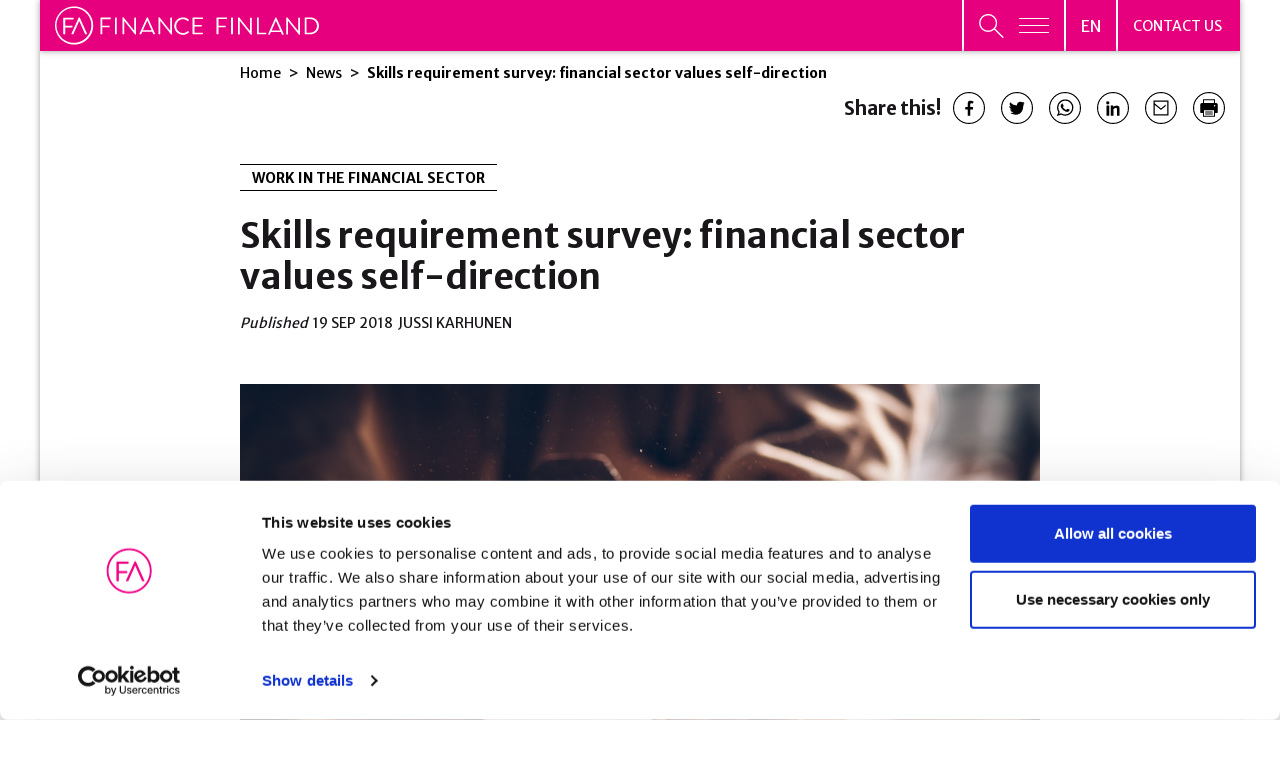

--- FILE ---
content_type: text/html; charset=UTF-8
request_url: https://www.finanssiala.fi/en/news/skills-requirement-survey-financial-sector-values-self-direction/
body_size: 32383
content:

<!doctype html>
<html lang="en-US">
<head>
	<meta charset="utf-8">
	<meta http-equiv="x-ua-compatible" content="ie=edge">
	<meta name="viewport" content="width=device-width, initial-scale=1">
			<link rel="preload" as="script" href="https://consent.cookiebot.com/uc.js">
		
<script id='polyfills' data-polyfill='https://www.finanssiala.fi/wp-content/themes/finanssiala/dist/scripts/polyfills-155950e493b34d82a4f2.js'>(function(){var e=document.getElementById("polyfills").dataset.polyfill;var t=true;try{eval("async function() {}")}catch(e){t=false}if(t){return}var a=document.createElement("script");a.src=e;a.type="text/javascript";a.async=false;document.getElementsByTagName("script")[0].parentNode.appendChild(a)})();
</script>
<script>(()=> {const publicToken = "pWZDL6KOA";/* global publicToken */
const originalFetch = window.fetch;

/**
 * fetch() wrapper to convert legacy Valu Search multi-search2 requests to Findkit Search requests.
 * Just passes through all other requests.
 */
async function findkitPatchedFetch(originalUrl, options) {
    if (typeof originalUrl !== "string" || originalUrl.startsWith("/")) {
        return originalFetch.call(this, originalUrl, options);
    }

    let url;
    try {
        url = new URL(originalUrl);
    } catch {
        return originalFetch.call(this, originalUrl, options);
    }

    if (
        url.hostname !== "api.search.valu.pro" ||
        !url.pathname.endsWith("/multi-search2")
    ) {
        return originalFetch.call(this, originalUrl, options);
    }

    const searchQueryData = JSON.parse(url.searchParams.get("data"));

    for (const group of searchQueryData.groups) {
        if (group.size === undefined) {
            group.size = searchQueryData.size;
        }

        if (group.from === undefined) {
            group.from = searchQueryData.from;
        }
    }

    delete searchQueryData.size;
    delete searchQueryData.from;

    const res = await originalFetch(
        `https://search.findkit.com/c/${publicToken}/search?p=${publicToken}`,
        {
            method: "POST",
            headers: {
                "content-type": "text/plain",
            },
            mode: "cors",
            credentials: "omit",
            body: JSON.stringify(searchQueryData),
        },
    );

    const responseData = await res.json();

    return new Response(JSON.stringify(responseData.groups), {
        headers: {
            "content-type": "application/json",
        },
    });
}

findkitPatchedFetch.originalFetch = originalFetch;
window.fetch = findkitPatchedFetch;
})();</script>		<!-- cookiebot script start -->
		<script id="Cookiebot" src="https://consent.cookiebot.com/uc.js" data-culture="en" data-cbid="780d76f6-4d2d-4a34-8c6e-3eab8650f3c7" data-blockingmode="auto" type="text/javascript"></script>
		<!-- cookiebot script end -->
		<title>Skills requirement survey: financial sector values self-direction | Finanssiala</title>
		<style>img:is([sizes="auto" i], [sizes^="auto," i]) { contain-intrinsic-size: 3000px 1500px }</style>
	
<!-- The SEO Framework by Sybre Waaijer -->
<meta name="robots" content="max-snippet:-1,max-image-preview:standard,max-video-preview:-1" />
<link rel="canonical" href="https://www.finanssiala.fi/en/news/skills-requirement-survey-financial-sector-values-self-direction/" />
<meta name="description" content="According to the Financial Academy&#039;s survey, self-direction skills will gain the most importance in the Finnish financial sector in the future." />
<meta property="og:type" content="article" />
<meta property="og:locale" content="en_US" />
<meta property="og:site_name" content="Finanssiala" />
<meta property="og:title" content="Skills requirement survey: financial sector values self-direction" />
<meta property="og:description" content="According to the Financial Academy&#039;s survey, self-direction skills will gain the most importance in the Finnish financial sector in the future. The survey drew 650 responses from financial sector…" />
<meta property="og:url" content="https://www.finanssiala.fi/en/news/skills-requirement-survey-financial-sector-values-self-direction/" />
<meta property="og:image" content="https://www.finanssiala.fi/wp-content/uploads/2018/09/puuseppa20hoylaa-1.jpg" />
<meta property="og:image" content="https://www.finanssiala.fi/wp-content/uploads/2018/09/icpptx.png" />
<meta property="article:published_time" content="2018-09-19T11:59:11+00:00" />
<meta property="article:modified_time" content="2021-03-07T19:37:27+00:00" />
<meta name="twitter:card" content="summary_large_image" />
<meta name="twitter:title" content="Skills requirement survey: financial sector values self-direction" />
<meta name="twitter:description" content="According to the Financial Academy&#039;s survey, self-direction skills will gain the most importance in the Finnish financial sector in the future. The survey drew 650 responses from financial sector…" />
<meta name="twitter:image" content="https://www.finanssiala.fi/wp-content/uploads/2018/09/puuseppa20hoylaa-1.jpg" />
<script type="application/ld+json">{"@context":"https://schema.org","@graph":[{"@type":"WebSite","@id":"https://www.finanssiala.fi/en/#/schema/WebSite","url":"https://www.finanssiala.fi/en/","name":"Finanssiala","inLanguage":"en-US","potentialAction":{"@type":"SearchAction","target":{"@type":"EntryPoint","urlTemplate":"https://www.finanssiala.fi/en/search/{search_term_string}/"},"query-input":"required name=search_term_string"},"publisher":{"@type":"Organization","@id":"https://www.finanssiala.fi/en/#/schema/Organization","name":"Finanssiala","url":"https://www.finanssiala.fi/en/"}},{"@type":"WebPage","@id":"https://www.finanssiala.fi/en/news/skills-requirement-survey-financial-sector-values-self-direction/","url":"https://www.finanssiala.fi/en/news/skills-requirement-survey-financial-sector-values-self-direction/","name":"Skills requirement survey: financial sector values self-direction | Finanssiala","description":"According to the Financial Academy's survey, self-direction skills will gain the most importance in the Finnish financial sector in the future.","inLanguage":"en-US","isPartOf":{"@id":"https://www.finanssiala.fi/en/#/schema/WebSite"},"breadcrumb":{"@type":"BreadcrumbList","@id":"https://www.finanssiala.fi/en/#/schema/BreadcrumbList","itemListElement":[{"@type":"ListItem","position":1,"item":"https://www.finanssiala.fi/en/","name":"Finanssiala"},{"@type":"ListItem","position":2,"item":"https://www.finanssiala.fi/en/news/category/work-in-the-financial-sector/","name":"WORK IN THE FINANCIAL SECTOR"},{"@type":"ListItem","position":3,"name":"Skills requirement survey: financial sector values self-direction"}]},"potentialAction":{"@type":"ReadAction","target":"https://www.finanssiala.fi/en/news/skills-requirement-survey-financial-sector-values-self-direction/"},"datePublished":"2018-09-19T11:59:11+00:00","dateModified":"2021-03-07T19:37:27+00:00","author":{"@type":"Person","@id":"https://www.finanssiala.fi/en/#/schema/Person/df1af78173729f912a8cf85860123cf1","name":"KATRI VILPPOLA"}}]}</script>
<!-- / The SEO Framework by Sybre Waaijer | 1.89ms meta | 0.17ms boot -->

<link rel='dns-prefetch' href='//cdn.search.valu.pro' />
<link rel='dns-prefetch' href='//fonts.googleapis.com' />
		<!-- This site uses the Google Analytics by MonsterInsights plugin v9.11.0 - Using Analytics tracking - https://www.monsterinsights.com/ -->
		<!-- Note: MonsterInsights is not currently configured on this site. The site owner needs to authenticate with Google Analytics in the MonsterInsights settings panel. -->
					<!-- No tracking code set -->
				<!-- / Google Analytics by MonsterInsights -->
		<link rel='stylesheet' id='wp-block-library-css' href='https://www.finanssiala.fi/wp-includes/css/dist/block-library/style.min.css?ver=41620ce1f5b4179382aa22fc6d106566' type='text/css' media='all' />
<style id='wp-block-library-inline-css' type='text/css'>

		.wp-block-pullquote {
			padding: 3em 0 !important;

			blockquote {
				margin: 0 0 1rem !important;
			}
		}

		.wp-block-quote {
			cite {
				display: inline;
			}
		}
</style>
<style id='findkit-search-blocks-view-inline-css' type='text/css'>
body:not(.wp-admin,.block-editor-iframe__body) .wp-block-findkit-search-group{display:none}.wp-block-findkit-search-modal figure{margin:0}.wp-block-findkit-search-embed{--findkit-search-input-size:56px;display:block;min-height:200px}input.wp-findkit-search-input{background-color:#f9f8f8;border:1px solid #000;border-radius:2rem;height:var(--findkit-search-input-size);padding-left:var(--findkit-search-input-size);padding-right:2rem;width:100%}.wp-findkit-input-wrap{position:relative}.wp-findkit-input-wrap:after{background-image:url([data-uri]);background-position:50%;background-repeat:no-repeat;bottom:0;content:"";display:block;pointer-events:none;position:absolute;top:0;width:var(--findkit-search-input-size)}

</style>
<style id='global-styles-inline-css' type='text/css'>
:root{--wp--preset--aspect-ratio--square: 1;--wp--preset--aspect-ratio--4-3: 4/3;--wp--preset--aspect-ratio--3-4: 3/4;--wp--preset--aspect-ratio--3-2: 3/2;--wp--preset--aspect-ratio--2-3: 2/3;--wp--preset--aspect-ratio--16-9: 16/9;--wp--preset--aspect-ratio--9-16: 9/16;--wp--preset--color--black: #000000;--wp--preset--color--cyan-bluish-gray: #abb8c3;--wp--preset--color--white: #ffffff;--wp--preset--color--pale-pink: #f78da7;--wp--preset--color--vivid-red: #cf2e2e;--wp--preset--color--luminous-vivid-orange: #ff6900;--wp--preset--color--luminous-vivid-amber: #fcb900;--wp--preset--color--light-green-cyan: #7bdcb5;--wp--preset--color--vivid-green-cyan: #00d084;--wp--preset--color--pale-cyan-blue: #8ed1fc;--wp--preset--color--vivid-cyan-blue: #0693e3;--wp--preset--color--vivid-purple: #9b51e0;--wp--preset--gradient--vivid-cyan-blue-to-vivid-purple: linear-gradient(135deg,rgba(6,147,227,1) 0%,rgb(155,81,224) 100%);--wp--preset--gradient--light-green-cyan-to-vivid-green-cyan: linear-gradient(135deg,rgb(122,220,180) 0%,rgb(0,208,130) 100%);--wp--preset--gradient--luminous-vivid-amber-to-luminous-vivid-orange: linear-gradient(135deg,rgba(252,185,0,1) 0%,rgba(255,105,0,1) 100%);--wp--preset--gradient--luminous-vivid-orange-to-vivid-red: linear-gradient(135deg,rgba(255,105,0,1) 0%,rgb(207,46,46) 100%);--wp--preset--gradient--very-light-gray-to-cyan-bluish-gray: linear-gradient(135deg,rgb(238,238,238) 0%,rgb(169,184,195) 100%);--wp--preset--gradient--cool-to-warm-spectrum: linear-gradient(135deg,rgb(74,234,220) 0%,rgb(151,120,209) 20%,rgb(207,42,186) 40%,rgb(238,44,130) 60%,rgb(251,105,98) 80%,rgb(254,248,76) 100%);--wp--preset--gradient--blush-light-purple: linear-gradient(135deg,rgb(255,206,236) 0%,rgb(152,150,240) 100%);--wp--preset--gradient--blush-bordeaux: linear-gradient(135deg,rgb(254,205,165) 0%,rgb(254,45,45) 50%,rgb(107,0,62) 100%);--wp--preset--gradient--luminous-dusk: linear-gradient(135deg,rgb(255,203,112) 0%,rgb(199,81,192) 50%,rgb(65,88,208) 100%);--wp--preset--gradient--pale-ocean: linear-gradient(135deg,rgb(255,245,203) 0%,rgb(182,227,212) 50%,rgb(51,167,181) 100%);--wp--preset--gradient--electric-grass: linear-gradient(135deg,rgb(202,248,128) 0%,rgb(113,206,126) 100%);--wp--preset--gradient--midnight: linear-gradient(135deg,rgb(2,3,129) 0%,rgb(40,116,252) 100%);--wp--preset--font-size--small: 13px;--wp--preset--font-size--medium: 20px;--wp--preset--font-size--large: 36px;--wp--preset--font-size--x-large: 42px;--wp--preset--spacing--20: 0.44rem;--wp--preset--spacing--30: 0.67rem;--wp--preset--spacing--40: 1rem;--wp--preset--spacing--50: 1.5rem;--wp--preset--spacing--60: 2.25rem;--wp--preset--spacing--70: 3.38rem;--wp--preset--spacing--80: 5.06rem;--wp--preset--shadow--natural: 6px 6px 9px rgba(0, 0, 0, 0.2);--wp--preset--shadow--deep: 12px 12px 50px rgba(0, 0, 0, 0.4);--wp--preset--shadow--sharp: 6px 6px 0px rgba(0, 0, 0, 0.2);--wp--preset--shadow--outlined: 6px 6px 0px -3px rgba(255, 255, 255, 1), 6px 6px rgba(0, 0, 0, 1);--wp--preset--shadow--crisp: 6px 6px 0px rgba(0, 0, 0, 1);}:where(.is-layout-flex){gap: 0.5em;}:where(.is-layout-grid){gap: 0.5em;}body .is-layout-flex{display: flex;}.is-layout-flex{flex-wrap: wrap;align-items: center;}.is-layout-flex > :is(*, div){margin: 0;}body .is-layout-grid{display: grid;}.is-layout-grid > :is(*, div){margin: 0;}:where(.wp-block-columns.is-layout-flex){gap: 2em;}:where(.wp-block-columns.is-layout-grid){gap: 2em;}:where(.wp-block-post-template.is-layout-flex){gap: 1.25em;}:where(.wp-block-post-template.is-layout-grid){gap: 1.25em;}.has-black-color{color: var(--wp--preset--color--black) !important;}.has-cyan-bluish-gray-color{color: var(--wp--preset--color--cyan-bluish-gray) !important;}.has-white-color{color: var(--wp--preset--color--white) !important;}.has-pale-pink-color{color: var(--wp--preset--color--pale-pink) !important;}.has-vivid-red-color{color: var(--wp--preset--color--vivid-red) !important;}.has-luminous-vivid-orange-color{color: var(--wp--preset--color--luminous-vivid-orange) !important;}.has-luminous-vivid-amber-color{color: var(--wp--preset--color--luminous-vivid-amber) !important;}.has-light-green-cyan-color{color: var(--wp--preset--color--light-green-cyan) !important;}.has-vivid-green-cyan-color{color: var(--wp--preset--color--vivid-green-cyan) !important;}.has-pale-cyan-blue-color{color: var(--wp--preset--color--pale-cyan-blue) !important;}.has-vivid-cyan-blue-color{color: var(--wp--preset--color--vivid-cyan-blue) !important;}.has-vivid-purple-color{color: var(--wp--preset--color--vivid-purple) !important;}.has-black-background-color{background-color: var(--wp--preset--color--black) !important;}.has-cyan-bluish-gray-background-color{background-color: var(--wp--preset--color--cyan-bluish-gray) !important;}.has-white-background-color{background-color: var(--wp--preset--color--white) !important;}.has-pale-pink-background-color{background-color: var(--wp--preset--color--pale-pink) !important;}.has-vivid-red-background-color{background-color: var(--wp--preset--color--vivid-red) !important;}.has-luminous-vivid-orange-background-color{background-color: var(--wp--preset--color--luminous-vivid-orange) !important;}.has-luminous-vivid-amber-background-color{background-color: var(--wp--preset--color--luminous-vivid-amber) !important;}.has-light-green-cyan-background-color{background-color: var(--wp--preset--color--light-green-cyan) !important;}.has-vivid-green-cyan-background-color{background-color: var(--wp--preset--color--vivid-green-cyan) !important;}.has-pale-cyan-blue-background-color{background-color: var(--wp--preset--color--pale-cyan-blue) !important;}.has-vivid-cyan-blue-background-color{background-color: var(--wp--preset--color--vivid-cyan-blue) !important;}.has-vivid-purple-background-color{background-color: var(--wp--preset--color--vivid-purple) !important;}.has-black-border-color{border-color: var(--wp--preset--color--black) !important;}.has-cyan-bluish-gray-border-color{border-color: var(--wp--preset--color--cyan-bluish-gray) !important;}.has-white-border-color{border-color: var(--wp--preset--color--white) !important;}.has-pale-pink-border-color{border-color: var(--wp--preset--color--pale-pink) !important;}.has-vivid-red-border-color{border-color: var(--wp--preset--color--vivid-red) !important;}.has-luminous-vivid-orange-border-color{border-color: var(--wp--preset--color--luminous-vivid-orange) !important;}.has-luminous-vivid-amber-border-color{border-color: var(--wp--preset--color--luminous-vivid-amber) !important;}.has-light-green-cyan-border-color{border-color: var(--wp--preset--color--light-green-cyan) !important;}.has-vivid-green-cyan-border-color{border-color: var(--wp--preset--color--vivid-green-cyan) !important;}.has-pale-cyan-blue-border-color{border-color: var(--wp--preset--color--pale-cyan-blue) !important;}.has-vivid-cyan-blue-border-color{border-color: var(--wp--preset--color--vivid-cyan-blue) !important;}.has-vivid-purple-border-color{border-color: var(--wp--preset--color--vivid-purple) !important;}.has-vivid-cyan-blue-to-vivid-purple-gradient-background{background: var(--wp--preset--gradient--vivid-cyan-blue-to-vivid-purple) !important;}.has-light-green-cyan-to-vivid-green-cyan-gradient-background{background: var(--wp--preset--gradient--light-green-cyan-to-vivid-green-cyan) !important;}.has-luminous-vivid-amber-to-luminous-vivid-orange-gradient-background{background: var(--wp--preset--gradient--luminous-vivid-amber-to-luminous-vivid-orange) !important;}.has-luminous-vivid-orange-to-vivid-red-gradient-background{background: var(--wp--preset--gradient--luminous-vivid-orange-to-vivid-red) !important;}.has-very-light-gray-to-cyan-bluish-gray-gradient-background{background: var(--wp--preset--gradient--very-light-gray-to-cyan-bluish-gray) !important;}.has-cool-to-warm-spectrum-gradient-background{background: var(--wp--preset--gradient--cool-to-warm-spectrum) !important;}.has-blush-light-purple-gradient-background{background: var(--wp--preset--gradient--blush-light-purple) !important;}.has-blush-bordeaux-gradient-background{background: var(--wp--preset--gradient--blush-bordeaux) !important;}.has-luminous-dusk-gradient-background{background: var(--wp--preset--gradient--luminous-dusk) !important;}.has-pale-ocean-gradient-background{background: var(--wp--preset--gradient--pale-ocean) !important;}.has-electric-grass-gradient-background{background: var(--wp--preset--gradient--electric-grass) !important;}.has-midnight-gradient-background{background: var(--wp--preset--gradient--midnight) !important;}.has-small-font-size{font-size: var(--wp--preset--font-size--small) !important;}.has-medium-font-size{font-size: var(--wp--preset--font-size--medium) !important;}.has-large-font-size{font-size: var(--wp--preset--font-size--large) !important;}.has-x-large-font-size{font-size: var(--wp--preset--font-size--x-large) !important;}
:where(.wp-block-post-template.is-layout-flex){gap: 1.25em;}:where(.wp-block-post-template.is-layout-grid){gap: 1.25em;}
:where(.wp-block-columns.is-layout-flex){gap: 2em;}:where(.wp-block-columns.is-layout-grid){gap: 2em;}
:root :where(.wp-block-pullquote){font-size: 1.5em;line-height: 1.6;}
</style>
<link rel='stylesheet' id='styles/main-css' href='https://www.finanssiala.fi/wp-content/themes/finanssiala/dist/styles/main.css?ver=83e1738646ebc8ad216100011a93bb67' type='text/css' media='all' />
<link rel='stylesheet' id='sakke/googlefonts-css' href='https://fonts.googleapis.com/css2?family=Merriweather+Sans:wght@300;400;500;700;800&#038;family=Merriweather:wght@400;700&#038;family=Roboto:wght@400;700&#038;family=Sen:wght@400;700&#038;family=Open+Sans:ital,wght@0,300;1,300&#038;display=swap' type='text/css' media='all' />
<script type='text/javascript' data-cookieconsent='ignore' src="https://www.finanssiala.fi/wp-includes/js/jquery/jquery.min.js?ver=c07717684ca74dae63befc074b1101b4" id="jquery-core-js"></script>
<script type='text/javascript' data-cookieconsent='ignore' src="https://www.finanssiala.fi/wp-includes/js/jquery/jquery-migrate.min.js?ver=ea1b7e4f8108cca6bb09f58752045e9c" id="jquery-migrate-js"></script>
<link rel="alternate" title="oEmbed (JSON)" type="application/json+oembed" href="https://www.finanssiala.fi/wp-json/oembed/1.0/embed?url=https%3A%2F%2Fwww.finanssiala.fi%2Fen%2Fnews%2Fskills-requirement-survey-financial-sector-values-self-direction%2F&#038;lang=en" />
<link rel="alternate" title="oEmbed (XML)" type="text/xml+oembed" href="https://www.finanssiala.fi/wp-json/oembed/1.0/embed?url=https%3A%2F%2Fwww.finanssiala.fi%2Fen%2Fnews%2Fskills-requirement-survey-financial-sector-values-self-direction%2F&#038;format=xml&#038;lang=en" />
		<!-- Matomo -->
		<script type="text/plain" data-cookieconsent="statistics">
						var _paq = window._paq = window._paq || [];
						_paq.push(['FormAnalytics::disableFormAnalytics']);
			
			_paq.push(['setDocumentTitle', document.title]);
			
			/* tracker methods like "setCustomDimension" should be called before "trackPageView" */
						_paq.push(['trackPageView']);
			
			_paq.push(['enableLinkTracking']);
						(function () {
				var u = "https://finanssiala.matomo.cloud/";
				_paq.push(['setTrackerUrl', u + 'matomo.php']);
				_paq.push(['setSiteId', '1']);
				var d = document, g = d.createElement('script'), s = d.getElementsByTagName('script')[0];
				g.async = true;
				g.src = 'https://cdn.matomo.cloud/finanssiala.matomo.cloud/matomo.js';
				s.parentNode.insertBefore(g, s);
			})();
		</script>
		<!-- End Matomo Code -->
		<script type='application/json' class='wordpress escaped' id='findkit'>{&quot;showInSearch&quot;:true,&quot;title&quot;:&quot;Skills requirement survey: financial sector values self-direction&quot;,&quot;created&quot;:&quot;2018-09-19T14:59:11+03:00&quot;,&quot;modified&quot;:&quot;2021-03-07T21:37:27+02:00&quot;,&quot;customFields&quot;:{&quot;wpPostId&quot;:{&quot;type&quot;:&quot;number&quot;,&quot;value&quot;:13323}},&quot;language&quot;:&quot;en&quot;,&quot;tags&quot;:[&quot;wordpress&quot;,&quot;domain\/www.finanssiala.fi\/wordpress&quot;,&quot;wp_blog_name\/finanssiala&quot;,&quot;domain\/www.finanssiala.fi\/wp_blog_name\/finanssiala&quot;,&quot;public&quot;,&quot;wp_post_type\/post&quot;,&quot;domain\/www.finanssiala.fi\/wp_post_type\/post&quot;,&quot;domain\/www.finanssiala.fi\/wp_taxonomy\/category\/work-in-the-financial-sector&quot;,&quot;wp_taxonomy\/category\/work-in-the-financial-sector&quot;]}</script>		<style>
			#wp-admin-bar-findkit-adminbar a::before {
				content: "\f179";
				top: 2px;
			}
		</style>
		<link rel="apple-touch-icon" sizes="180x180" href="https://www.finanssiala.fi/wp-content/themes/finanssiala/assets/favicons/apple-touch-icon.png">
<link rel="icon" type="image/png" sizes="32x32" href="https://www.finanssiala.fi/wp-content/themes/finanssiala/assets/favicons/favicon-32x32.png">
<link rel="icon" type="image/png" sizes="16x16" href="https://www.finanssiala.fi/wp-content/themes/finanssiala/assets/favicons/favicon-16x16.png">
<link rel="manifest" href="https://www.finanssiala.fi/wp-content/themes/finanssiala/assets/favicons/site.webmanifest">
<link rel="mask-icon" href="https://www.finanssiala.fi/wp-content/themes/finanssiala/assets/favicons/safari-pinned-tab.svg" color="#e6007e">
<link rel="shortcut icon" href="https://www.finanssiala.fi/wp-content/themes/finanssiala/assets/favicons/favicon.ico">
<meta name="msapplication-TileColor" content="#e6007e">
<meta name="msapplication-config" content="https://www.finanssiala.fi/wp-content/themes/finanssiala/assets/favicons/browserconfig.xml">
<meta name="theme-color" content="#ffffff"></head>
<body class="wp-singular post-template-default single single-post postid-13323 single-format-standard wp-theme-finanssiala site-en main-site">


<!--[if IE]>
<div class="alert alert-warning">
	You are using an &lt;strong&gt;outdated&lt;/strong&gt; browser. Please &lt;a href=&quot;http://browsehappy.com/&quot;&gt;upgrade your browser&lt;/a&gt; to improve your experience.</div>
<![endif]-->
<header id="header" class="header  nav-menu-wrap no-print" role="banner">
    <div class="header-main-area">
        <div class="container-fluid shadow-box">
            <div class="row">
                <div class="header__col">
                    <div class="header__col--logo pink">
                        <a class="header-skip-link" href="#content"
                           tabindex="1">Jump ot content</a>
                        <div class="header-site-branding">
                            <a href="https://www.finanssiala.fi/en/" rel="home">
                                <span class="screen-reader-text">Finanssiala</span>
																											<svg version="1.1" xmlns="http://www.w3.org/2000/svg" x="0" y="0" viewBox="0 0 247.1 35.76" xml:space="preserve"><path d="M42.55 10.89c0-.22.18-.43.43-.43h8.83c.25 0 .43.2.43.43v.65c0 .22-.18.43-.43.43h-7.53v6.14h6.43c.22 0 .43.2.43.43v.65c0 .22-.2.43-.43.43h-6.43v6.12c0 .22-.2.43-.43.43h-.87c-.25 0-.43-.2-.43-.43V10.89zm13.5 14.84c0 .22.2.43.43.43h.9c.22 0 .43-.2.43-.43V10.89c0-.22-.2-.43-.43-.43h-.9c-.22 0-.43.2-.43.43v14.84zm7.07 0c0 .22.2.43.43.43h.78c.25 0 .43-.2.43-.43v-12.2h.02l10.29 12.85h.4c.22 0 .43-.18.43-.4V10.89c0-.22-.2-.43-.43-.43h-.78c-.25 0-.43.2-.43.43v11.95h-.04l-10.11-12.6h-.56c-.22 0-.43.18-.43.4v15.09zm33.72 0c0 .22.2.43.43.43h.78c.25 0 .43-.2.43-.43v-12.2h.02l10.29 12.85h.4c.22 0 .43-.18.43-.4V10.89c0-.22-.2-.43-.43-.43h-.78c-.25 0-.43.2-.43.43v11.95h-.04l-10.11-12.6h-.56c-.22 0-.43.18-.43.4v15.09zm-6.46-3.44c-1.39-3.12-3.27-7.35-3.93-8.83h-.18l-3.93 8.83h8.04m3.26 3.28c.13.29-.04.58-.38.58h-.9c-.2 0-.34-.13-.38-.25 0 0-.38-.85-.94-2.11h-9.37l-.94 2.11c-.04.11-.18.25-.38.25h-.9c-.34 0-.52-.29-.38-.58l6.82-15.09c.07-.13.18-.25.38-.25h.22c.2 0 .31.11.38.25l6.77 15.09m-59.56-7.81c0 9.02-7.34 16.36-16.36 16.36S1.36 26.78 1.36 17.76 8.7 1.39 17.72 1.39s16.36 7.34 16.36 16.37zm-16.2 18c9.86 0 17.88-8.02 17.88-17.88S27.74 0 17.88 0 0 8.02 0 17.88s8.02 17.88 17.88 17.88zm11.54-9.66c.19 0 .35-.08.44-.22a.5.5 0 00.02-.49l-6.62-14.76a.487.487 0 00-.46-.3h-.22c-.21 0-.37.1-.46.3l-6.67 14.76a.5.5 0 00.02.49c.09.14.25.22.44.22h.88c.24 0 .41-.15.46-.3l5.39-12.11h.04c1.11 2.46 5.35 12.01 5.39 12.11.06.15.23.3.47.3h.88zm-20.28 0c.28 0 .52-.24.52-.52v-5.89h6.19c.28 0 .52-.24.52-.52v-.64a.53.53 0 00-.52-.52H9.66V12.2h7.27c.29 0 .52-.23.52-.52v-.64c0-.29-.23-.52-.52-.52H8.28c-.29 0-.52.23-.52.52v14.52c0 .29.23.52.52.52h.86v.02zm102.5-7.62c0 4.51 3.63 8.1 8.15 8.1 2.01 0 3.95-.7 5.48-2.19.16-.16.2-.47.02-.61l-.68-.61c-.14-.09-.32-.11-.54.07-1.2.9-2.35 1.69-4.31 1.69-3.57 0-6.3-3-6.3-6.48 0-3.5 2.73-6.5 6.3-6.5 1.53 0 3.14.68 4.31 1.69.23.23.41.25.59.02l.61-.61c.18-.18.16-.45-.02-.63-1.53-1.31-3.18-2.1-5.46-2.1-4.51.02-8.15 3.65-8.15 8.16zm17.11 7.23c0 .23.18.43.43.43h8.89c.25 0 .43-.2.43-.43v-.65c0-.23-.18-.43-.43-.43h-7.58v-5.75h6.48c.23 0 .43-.18.43-.43v-.65c0-.23-.2-.43-.43-.43h-6.48v-5.51h7.58c.25 0 .43-.2.43-.43v-.65c0-.23-.18-.43-.43-.43h-8.89c-.25 0-.43.2-.43.43v14.93zm22.5 0c0 .23.18.43.43.43h.88c.23 0 .43-.2.43-.43v-6.16h6.48c.23 0 .43-.2.43-.43v-.65c0-.23-.2-.43-.43-.43h-6.48v-6.18h7.58c.25 0 .43-.2.43-.43v-.65c0-.23-.18-.43-.43-.43h-8.89c-.25 0-.43.2-.43.43v14.93zm13.52 0c0 .23.2.43.43.43h.9c.23 0 .43-.2.43-.43V10.77c0-.23-.2-.43-.43-.43h-.9c-.23 0-.43.2-.43.43v14.94zm6.59.22c0 .23.2.43.43.43h.79c.25 0 .43-.2.43-.43V13.65h.02l10.36 12.93h.41c.23 0 .43-.18.43-.41V10.99c0-.23-.2-.43-.43-.43h-.79c-.25 0-.43.2-.43.43v12.03h-.04l-10.18-12.68h-.56c-.23 0-.43.18-.43.41v15.18h-.01zm17.7-.22c0 .23.18.43.43.43h7.81c.25 0 .43-.2.43-.43v-.65c0-.23-.18-.43-.43-.43h-6.5V10.77c0-.23-.2-.43-.43-.43h-.88c-.25 0-.43.2-.43.43v14.94zm21.71-3.18c-1.38-3.15-3.26-7.43-3.92-8.92h-.18l-3.92 8.92h8.02m3.25 3.31c.13.29-.05.59-.38.59h-.89c-.2 0-.34-.14-.38-.25 0 0-.38-.86-.94-2.14h-9.35l-.94 2.14c-.04.11-.18.25-.38.25h-.89c-.34 0-.51-.29-.38-.59l6.79-15.26c.07-.14.18-.25.38-.25h.22c.2 0 .31.11.38.25l6.76 15.26m2.46.09c0 .23.2.43.43.43h.79c.25 0 .43-.2.43-.43V13.65h.02l10.36 12.93h.41c.23 0 .43-.18.43-.41V10.99c0-.23-.2-.43-.43-.43h-.79c-.25 0-.43.2-.43.43v12.03h-.04l-10.18-12.68h-.56c-.23 0-.43.18-.43.41v15.18h-.01zm17.24-.22V10.77c0-.23.18-.43.41-.43h5.05c4.35 0 7.92 3.54 7.92 7.88 0 4.38-3.57 7.92-7.92 7.92h-5.05a.436.436 0 01-.41-.43zm1.71-1.13h3.38c3.7 0 6.39-2.64 6.39-6.36 0-3.7-2.69-6.34-6.39-6.34h-3.38v12.7z" fill="#fff"/></svg>																																	
								                            </a>
                        </div>
                    </div>
                    <div class="header__col--lang-menu-contact header-navigation-area">
                        <button class="header-primary-nav-toggle hamburger hamburger--squeeze pink"
                                data-header-toggle="primary-nav" aria-expanded="false" type="button"
                                aria-label="Open primary menu"
                                data-aria-label-close="Close primary menu">
							<span
                                    class="header-search-toggle__icon header-search-toggle__icon--open"><svg xmlns="http://www.w3.org/2000/svg" viewBox="0 0 26 25"><path fill="none" stroke="#fff" stroke-miterlimit="20" stroke-width="1.42" d="M18.212 9.348c0 4.792-3.896 8.676-8.701 8.676C4.706 18.024.81 14.14.81 9.348S4.706.67 9.51.67c4.806 0 8.702 3.885 8.702 8.677z"/><path fill="#de06f0" d="M15.813 15.197l9.486 9.46"/><path fill="none" stroke="#fff" stroke-miterlimit="20" stroke-width="1.6" d="M15.813 15.197l9.486 9.46"/></svg></span>
                            <span class="hamburger-box">
								<span class="hamburger-inner"></span>
							</span>
                        </button>
                        <div class="header-language-switcher pink">
                            <button class="lang-current" aria-expanded="false"
                                    aria-label="Open language menu"
                                    data-aria-label-close="Close language menu">
                                <span class="lang-current__text">en</span>
								<svg xmlns="http://www.w3.org/2000/svg" fill="#FFF" fill-rule="evenodd" viewBox="0 0 10 6"><path d="M9.406 0L10 .656 5 6 0 .656.594 0 5 4.688z"/></svg></button>
                            <nav class="lang-nav" data-header-toggle="language-menu"
                                 aria-label="Language menu">
                                <ul class="lang-menu">
										<li class="lang-item lang-item-2 lang-item-fi no-translation lang-item-first"><a lang="fi" hreflang="fi" href="https://www.finanssiala.fi/">fi</a></li>
	<li class="lang-item lang-item-37 lang-item-en current-lang"><a lang="en-US" hreflang="en-US" href="https://www.finanssiala.fi/en/news/skills-requirement-survey-financial-sector-values-self-direction/" aria-current="true">en</a></li>
                                </ul>
                            </nav>
                        </div>
                        <div class="header-primary-nav-wrapper pink">
							                                <div class="header-primary-nav-container">
                                    <nav id="header-primary-nav" class="header-primary-nav"
                                         aria-label="Open primary menu">
										<ul class="header-primary-nav-lvl-1"><li class="header-primary-nav-lvl-1__item "><a class="header-primary-nav-lvl-1__link"  href="https://www.finanssiala.fi/en/contact-information/">Contact us</a></li>
</ul>                                    </nav>
                                </div>
							                        </div>
                    </div>
                </div>
                <nav class="nav-menu-wrap__nav-menu"
                     aria-label="Primary menu">
                    <div class="container-fluid-main-row shadow-box">
                        <div class="mobile-primary-navigation d-flex d-sm-none">
							<ul class="header-primary-nav-lvl-1"><li class="header-primary-nav-lvl-1__item "><a class="header-primary-nav-lvl-1__link"  href="https://www.finanssiala.fi/en/contact-information/">Contact us</a></li>
</ul>                        </div>
                        <div id="top-page" class="full footer header-element padding-right-left">
															<div class="container-fluid footer-top-line line-bottom">
			<a href="https://www.finanssiala.fi/en/news-alerts/" class="news-leitter">
							<svg version="1.1" xmlns="http://www.w3.org/2000/svg" x="0" y="0" viewBox="0 0 115 115" xml:space="preserve"><circle cx="54.93" cy="55.15" r="54.78" opacity=".68" fill="transparent"/><circle cx="54.93" cy="55.15" r="54.78" fill="#fff"/><path d="M35.59 31.52c.35-.66.83-1.16 1.45-1.5.61-.34 1.31-.51 2.09-.51.9 0 1.64.2 2.23.61.58.41 1.01.95 1.28 1.63.27.68.41 1.45.41 2.3 0 .93-.17 1.72-.52 2.38s-.83 1.16-1.45 1.5-1.32.51-2.1.51c-.9 0-1.64-.2-2.22-.61-.58-.41-1.01-.95-1.28-1.63-.27-.68-.41-1.45-.41-2.3 0-.93.18-1.72.52-2.38zm5.47.85c-.16-.5-.42-.89-.75-1.18s-.76-.43-1.27-.43c-.72 0-1.27.27-1.65.8s-.57 1.29-.57 2.27c0 .64.08 1.22.25 1.73s.42.92.76 1.22c.34.3.76.45 1.26.45.72 0 1.28-.27 1.66-.82s.57-1.32.57-2.31a5.94 5.94 0 00-.26-1.73zm8.89-2.85v1.82c-.11-.09-.25-.17-.43-.23s-.42-.09-.75-.09c-.4 0-.76.08-1.1.24-.34.16-.62.35-.85.58v6.58H45.1v-8.91h1.45l.12 1.09c.11-.15.3-.31.56-.48s.55-.32.88-.44c.33-.12.65-.18.96-.18.43.01.72.02.88.02zm8.61-3.99v12.91h-.74c-.2 0-.37-.02-.49-.05s-.22-.1-.29-.2c-.07-.1-.11-.25-.11-.45v-.32c-.28.29-.61.53-1 .72-.39.19-.88.29-1.48.29-.65 0-1.23-.15-1.76-.46s-.95-.77-1.27-1.39-.48-1.38-.48-2.29c0-.93.18-1.76.55-2.48.37-.73.89-1.29 1.57-1.69.67-.4 1.45-.61 2.34-.61.5 0 .98.07 1.45.22l-.02-.48v-3.72h1.73zm-5.28 10.83c.38.48.94.73 1.66.73.38 0 .73-.07 1.06-.2.33-.14.61-.3.85-.48v-5.19c-.16-.15-.36-.27-.62-.34s-.59-.11-.98-.11c-.48 0-.92.13-1.3.39-.39.26-.69.65-.91 1.16s-.33 1.12-.33 1.83c-.01.99.19 1.72.57 2.21zm14.58-2.71c-.01.22-.03.41-.07.58H62.3c0 .04.01.09.01.16.09 1.83 1 2.75 2.72 2.75.31 0 .71-.05 1.19-.15.48-.1.82-.21 1.03-.34l.33.98c-.29.23-.72.43-1.3.57s-1.15.22-1.7.22c-.84 0-1.55-.18-2.14-.53s-1.04-.87-1.34-1.54c-.31-.67-.46-1.48-.46-2.42 0-.85.15-1.62.46-2.28s.75-1.19 1.35-1.58c.6-.38 1.32-.58 2.17-.58.6 0 1.14.12 1.63.36s.88.61 1.18 1.09c.29.48.45 1.07.47 1.75-.02.43-.03.74-.04.96zm-1.58-.89c0-.6-.13-1.09-.4-1.46-.27-.37-.73-.56-1.38-.56-.58 0-1.06.19-1.44.56-.38.37-.62.97-.71 1.8h3.92c.01-.16.01-.27.01-.34zm8.5-3.24v1.82c-.11-.09-.25-.17-.43-.23s-.42-.09-.75-.09c-.4 0-.76.08-1.1.24-.34.16-.62.35-.85.58v6.58h-1.72v-8.91h1.45l.12 1.09c.11-.15.3-.31.56-.48s.55-.32.88-.44c.33-.12.65-.18.96-.18.43.01.72.02.88.02z"/><path d="M105.63 28.63c-4.17-6.5-9.45-11.79-15.41-15.81 3.76 3.31 7.17 7.16 10.03 11.62 16.45 25.61 9.55 60.04-15.41 76.91-18.63 12.59-42.04 11.83-59.56 0 17.86 15.69 44.32 18.13 64.93 4.19 24.96-16.87 31.86-51.31 15.42-76.91z" fill="#1e1e1c" opacity=".8"/><path d="M54.39 104.52c-27.37 0-49.64-22.27-49.64-49.64 0-26.64 23.71-49.64 49.64-49.64 27.37 0 49.64 22.27 49.64 49.64s-22.27 49.64-49.64 49.64zm0-97.22C28.16 7.3 6.81 28.65 6.81 54.88s21.34 47.57 47.58 47.57 47.58-21.34 47.58-47.57S80.62 7.3 54.39 7.3z"/><path d="M30.12 51.7c0-.5-.14-.86-.42-1.09-.28-.23-.66-.35-1.14-.35-.32 0-.64.04-.95.12-.31.08-.58.2-.8.36v8.33c-.16.05-.41.1-.76.14-.34.05-.7.07-1.07.07-.35 0-.67-.02-.95-.07-.28-.05-.52-.14-.71-.29-.19-.14-.34-.34-.44-.59-.1-.25-.16-.57-.16-.97v-7.2c0-.43.09-.78.28-1.06s.44-.52.76-.74c.54-.38 1.23-.7 2.05-.94.82-.24 1.74-.36 2.75-.36 1.81 0 3.2.4 4.18 1.19.98.79 1.46 1.89 1.46 3.3v7.51c-.16.05-.41.1-.76.14-.34.05-.7.07-1.07.07-.35 0-.67-.02-.95-.07-.28-.05-.52-.14-.71-.29-.19-.14-.34-.34-.44-.59-.1-.25-.16-.57-.16-.97V51.7zm12.76 7.77c-.94 0-1.82-.13-2.63-.4-.81-.26-1.51-.66-2.11-1.19-.6-.53-1.07-1.19-1.42-1.99-.34-.8-.52-1.74-.52-2.81 0-1.06.17-1.96.52-2.72.34-.76.8-1.38 1.36-1.87.56-.49 1.2-.85 1.92-1.08s1.46-.35 2.21-.35c.85 0 1.62.13 2.32.38.7.26 1.3.61 1.8 1.06.5.45.9.98 1.18 1.61s.42 1.3.42 2.04c0 .54-.15.96-.46 1.25s-.73.47-1.27.55l-5.93.89c.18.53.54.92 1.08 1.19.54.26 1.17.4 1.87.4.66 0 1.28-.08 1.86-.25s1.06-.36 1.43-.59c.26.16.47.38.65.67.18.29.26.59.26.91 0 .72-.34 1.26-1.01 1.61-.51.27-1.09.46-1.73.55-.64.09-1.24.14-1.8.14zm-.67-9.43c-.38 0-.72.06-1 .19s-.51.29-.68.49c-.18.2-.31.42-.4.67s-.14.5-.16.76l4.1-.67c-.05-.32-.22-.64-.53-.96-.29-.32-.74-.48-1.33-.48zm14.33 8.69c-.22.19-.53.35-.91.47s-.84.18-1.37.18c-.66 0-1.22-.09-1.7-.28-.48-.18-.8-.44-.96-.78-.18-.38-.38-.99-.61-1.82-.23-.83-.46-1.74-.68-2.74-.22-.99-.44-2-.64-3.02s-.36-1.93-.47-2.71c.22-.22.52-.42.9-.59s.79-.25 1.24-.25c.56 0 1.02.12 1.38.37.36.25.58.68.66 1.28.16 1.22.3 2.22.41 3.01.11.79.2 1.44.28 1.94s.13.89.17 1.15c.04.26.08.48.11.64h.1c.05-.26.13-.63.25-1.12.12-.49.26-1.04.42-1.67s.33-1.3.5-2.03.35-1.45.53-2.17c.32-.18.64-.31.95-.41.31-.1.7-.14 1.16-.14.56 0 1.04.09 1.44.26.4.18.66.45.77.82.19.7.38 1.39.55 2.05.18.66.34 1.28.48 1.85.14.57.27 1.07.38 1.51.11.44.19.79.24 1.04h.12c.18-1.23.35-2.51.52-3.84.17-1.33.32-2.68.47-4.06.29-.18.59-.3.91-.38.32-.08.64-.12.96-.12.56 0 1.02.12 1.39.36.37.24.55.66.55 1.25 0 .26-.04.64-.12 1.15-.08.51-.18 1.09-.31 1.73-.13.64-.28 1.31-.44 2.02s-.34 1.38-.5 2.04-.33 1.25-.48 1.78c-.15.53-.28.94-.4 1.22-.22.19-.57.35-1.03.47-.46.12-.96.18-1.49.18-1.34 0-2.14-.34-2.38-1.01-.1-.29-.22-.65-.36-1.09-.14-.44-.3-.92-.46-1.45-.16-.53-.31-1.08-.46-1.64-.14-.57-.26-1.12-.36-1.64-.11.56-.25 1.14-.41 1.74-.16.6-.32 1.18-.49 1.75-.17.57-.32 1.09-.47 1.56-.15.47-.26.85-.34 1.14zm22.17-3.12c0 1.22-.46 2.17-1.37 2.86-.91.69-2.26 1.03-4.03 1.03-.67 0-1.3-.05-1.87-.14s-1.07-.24-1.48-.44c-.41-.2-.73-.45-.96-.76-.23-.3-.35-.66-.35-1.08 0-.38.08-.71.24-.97.16-.26.35-.48.58-.66.46.26 1 .48 1.6.68s1.29.3 2.08.3c.5 0 .88-.07 1.14-.22.26-.14.4-.34.4-.58 0-.22-.1-.4-.29-.53-.19-.13-.51-.23-.96-.31l-.72-.14c-1.39-.27-2.43-.7-3.11-1.28-.68-.58-1.02-1.42-1.02-2.51 0-.59.13-1.13.38-1.61.25-.48.62-.88 1.08-1.2.46-.32 1.02-.57 1.67-.74.65-.18 1.36-.26 2.15-.26.59 0 1.15.04 1.67.13s.97.22 1.36.4c.38.18.69.4.91.68.22.28.34.61.34 1 0 .37-.07.68-.2.95-.14.26-.31.48-.52.66-.13-.08-.32-.16-.58-.25s-.54-.17-.84-.24c-.3-.07-.61-.13-.92-.18-.31-.05-.6-.07-.85-.07-.53 0-.94.06-1.22.18s-.43.31-.43.56c0 .18.08.32.24.43.16.11.46.22.91.31l.74.17c1.54.35 2.63.84 3.28 1.45.63.61.95 1.4.95 2.38zm-51.19 9.45c.86 0 1.65.09 2.36.26.71.18 1.32.44 1.82.8.5.36.89.82 1.16 1.37.27.55.41 1.2.41 1.96v5.38c0 .42-.12.76-.35 1.02-.23.26-.51.49-.83.68-1.04.62-2.5.94-4.39.94-.85 0-1.61-.08-2.29-.24-.68-.16-1.26-.4-1.75-.72s-.86-.73-1.13-1.22c-.26-.5-.4-1.07-.4-1.73 0-1.1.33-1.95.98-2.54s1.67-.96 3.05-1.1l3.14-.34v-.17c0-.46-.2-.79-.61-1-.41-.2-1-.3-1.76-.3-.61 0-1.2.06-1.78.19-.58.13-1.1.29-1.56.48-.21-.14-.38-.36-.53-.66-.14-.3-.22-.6-.22-.92 0-.42.1-.75.3-1s.51-.46.92-.64c.46-.18 1.01-.3 1.64-.38s1.26-.12 1.82-.12zm.2 9.44c.27 0 .57-.03.9-.08.33-.06.57-.13.73-.23v-1.92l-1.73.14c-.45.03-.82.13-1.1.29-.29.16-.43.4-.43.72s.12.58.37.78c.24.2.66.3 1.26.3zm12.21 2.56c-.18.03-.44.08-.78.13-.34.06-.69.08-1.04.08-.35 0-.67-.02-.95-.07-.28-.05-.52-.14-.71-.29-.19-.14-.34-.34-.44-.59s-.16-.57-.16-.97V61.44c.18-.03.44-.08.78-.13.34-.06.69-.08 1.04-.08s.67.02.95.07c.28.05.52.14.71.29.19.14.34.34.44.59.1.25.16.57.16.97v13.91zm8.74.41c-.94 0-1.82-.13-2.63-.4-.81-.26-1.51-.66-2.11-1.19-.6-.53-1.07-1.19-1.42-1.99-.34-.79-.51-1.73-.51-2.8 0-1.06.17-1.96.52-2.72.34-.76.8-1.38 1.36-1.87.56-.49 1.2-.85 1.92-1.08.72-.23 1.46-.35 2.21-.35.85 0 1.62.13 2.32.38.7.26 1.3.61 1.8 1.06s.9.98 1.18 1.61.42 1.3.42 2.04c0 .54-.15.96-.46 1.25s-.73.47-1.27.55l-5.93.89c.18.53.54.92 1.08 1.19.54.26 1.17.4 1.87.4.66 0 1.28-.08 1.86-.25s1.06-.36 1.43-.59c.26.16.47.38.65.67.18.29.26.59.26.91 0 .72-.34 1.26-1.01 1.61-.51.27-1.09.46-1.73.55-.65.08-1.25.13-1.81.13zM48 68.04c-.38 0-.72.06-1 .19s-.51.29-.68.49c-.18.2-.31.42-.4.67s-.14.5-.16.76l4.1-.67c-.05-.32-.22-.64-.53-.96-.29-.32-.74-.48-1.33-.48zm11.76 9.02c-.16.05-.41.1-.76.14-.34.05-.7.07-1.07.07-.35 0-.67-.02-.95-.07-.28-.05-.52-.14-.71-.29-.19-.14-.34-.34-.44-.59-.1-.25-.16-.57-.16-.97v-7.2c0-.37.07-.68.2-.95.14-.26.33-.5.59-.71s.57-.4.95-.56.78-.32 1.21-.44.88-.23 1.34-.3a9.3 9.3 0 011.39-.11c.77 0 1.38.15 1.82.44.45.3.67.78.67 1.45 0 .22-.03.44-.1.66-.06.22-.14.41-.24.59a12.029 12.029 0 00-2.06.19c-.33.06-.65.13-.95.2-.3.07-.55.16-.76.25v8.2zm9.86-3.98c0 .42.13.71.4.89s.64.26 1.12.26c.24 0 .49-.02.74-.06.26-.04.48-.09.67-.16.14.18.27.37.37.59.1.22.16.48.16.78 0 .61-.23 1.1-.68 1.49-.46.38-1.26.58-2.41.58-1.41 0-2.49-.32-3.25-.96s-1.14-1.68-1.14-3.12V63.1c.18-.05.43-.1.76-.16s.68-.08 1.04-.08c.7 0 1.25.12 1.64.37.39.25.59.77.59 1.57v1.54h3.14c.1.18.19.4.28.66.09.26.13.56.13.88 0 .56-.12.96-.37 1.21s-.58.37-1 .37h-2.18v3.62zm15.36.53c0 1.22-.46 2.17-1.37 2.86-.91.69-2.26 1.03-4.03 1.03-.67 0-1.3-.05-1.87-.14s-1.07-.24-1.48-.44c-.41-.2-.73-.45-.96-.76-.23-.3-.35-.66-.35-1.08 0-.38.08-.71.24-.97.16-.26.35-.48.58-.66.46.26 1 .48 1.6.68s1.29.3 2.08.3c.5 0 .88-.07 1.14-.22.26-.14.4-.34.4-.58 0-.22-.1-.4-.29-.53-.19-.13-.51-.23-.96-.31l-.72-.14c-1.39-.27-2.43-.7-3.11-1.28-.68-.58-1.02-1.42-1.02-2.51 0-.59.13-1.13.38-1.61.25-.48.62-.88 1.08-1.2s1.02-.57 1.67-.74c.65-.18 1.36-.26 2.15-.26.59 0 1.15.04 1.67.13s.97.22 1.36.4c.38.18.69.4.91.68.22.28.34.61.34 1 0 .37-.07.68-.2.95-.14.26-.31.48-.52.66-.13-.08-.32-.16-.58-.25s-.54-.17-.84-.24c-.3-.07-.61-.13-.92-.18-.31-.05-.6-.07-.85-.07-.53 0-.94.06-1.22.18s-.43.31-.43.56c0 .18.08.32.24.43.16.11.46.22.91.31l.74.17c1.54.35 2.63.84 3.28 1.45s.95 1.4.95 2.38zm1.99 1.65c0-.66.2-1.2.61-1.62.41-.42.97-.64 1.69-.64s1.28.21 1.69.64c.41.42.61.96.61 1.62s-.2 1.2-.61 1.62c-.41.42-.97.64-1.69.64s-1.28-.21-1.69-.64c-.4-.42-.61-.96-.61-1.62zm4.42-12.09c0 .37-.01.9-.02 1.6s-.05 1.45-.1 2.26c-.05.81-.11 1.62-.19 2.42-.08.81-.18 1.51-.29 2.1-.06.05-.16.1-.29.14s-.26.09-.41.12c-.14.03-.29.06-.43.07-.14.02-.27.02-.38.02-.46 0-.85-.07-1.16-.22-.31-.14-.51-.42-.59-.84-.08-.37-.15-.93-.2-1.68s-.11-1.57-.16-2.45c-.05-.88-.08-1.75-.11-2.62-.02-.86-.04-1.6-.04-2.21.32-.18.68-.32 1.09-.42.41-.1.81-.16 1.21-.16.66 0 1.16.15 1.52.46.37.32.55.78.55 1.41z"/></svg>					</a>
				<div class="search-box"><form role="search" method="get" class="search-form" action="https://www.finanssiala.fi/en/">
	<div class="search-button-label flex">
		<span class="search-form__span-icon">
			<button type="submit" class="search-form__button">
			<svg version="1.1" id="Layer_1" xmlns="http://www.w3.org/2000/svg" x="0" y="0" viewBox="0 0 75 42" xml:space="preserve"><style type="text/css">.st0{fill:#1d1d1b}</style><path class="st0" d="M36.3 11.13c3.88 2.19 1.82 12.07-1.29 15.05-5.44 5.23-12.04 3.27-18.33 1.38.65.2 1.97 2.66 3.21 3.03 4.15 1.25 7.76 2.91 12.21 1.89 4.41-1.01 7.99-3.78 9.03-8.26 1.58-6.78-1.66-12.53-7.63-15.91-.79-.44.33.68.4.78.61.75 1.57 1.57 2.4 2.04z"/><path class="st0" d="M27.65 37.06c-9.56 0-17.35-7.78-17.35-17.35S18.08 2.37 27.65 2.37 45 10.15 45 19.72s-7.79 17.34-17.35 17.34zm0-32.69c-8.46 0-15.35 6.88-15.35 15.35s6.88 15.35 15.35 15.35S43 28.19 43 19.72 36.11 4.37 27.65 4.37z"/><path class="st0" d="M71.74 39.36l-27.98-9.52a2.321 2.321 0 01-1.45-2.94l.1-.29a2.321 2.321 0 012.94-1.45l27.98 9.52c1.21.41 1.86 1.73 1.45 2.94l-.1.29a2.305 2.305 0 01-2.94 1.45z"/></svg>		</button>
		</span>
		<span class="search-form__span-text">
			<label class="search-form__label">Search!</label>
		</span>
	</div>
	<input type="search" id="valu-search-input" value="" name="s"
	       class="search-form__field"
	       placeholder="Looking for something or someone specific? Try here!"
	       required>
</form>
</div>
</div>
							
							
<div class="footer-medium-line line-bottom padding-footer">
	<div class="footer-medium-line__lists container-fluid">
					<div class="flex-box">
									<div class="col-12 col-sm-6 col-lg-3 flex-box__col">
						<div class="col-sm-6__title">
							<p>NEWS AND PUBLICATIONS</p>
						</div>
						<ul class="footer-menu">
																<li class="footer-menu__item">
										<a alt="News"
										   class="footer-menu__link"
										   href="https://www.finanssiala.fi/en/news/">News</a>
									</li>
																	<li class="footer-menu__item">
										<a alt="Columns"
										   class="footer-menu__link"
										   href="https://www.finanssiala.fi/en/columns/">Columns</a>
									</li>
																	<li class="footer-menu__item">
										<a alt="Publications and statistics"
										   class="footer-menu__link"
										   href="https://www.finanssiala.fi/en/topics/publications-and-statistics/">Publications and statistics</a>
									</li>
																	<li class="footer-menu__item">
										<a alt="Events"
										   class="footer-menu__link"
										   href="https://www.finanssiala.fi/en/topics/events/">Events</a>
									</li>
																	<li class="footer-menu__item">
										<a alt="Subscribe to news alerts"
										   class="footer-menu__link"
										   href="https://www.finanssiala.fi/en/news-alerts/">Subscribe to news alerts</a>
									</li>
														</ul>
					</div>
									<div class="col-12 col-sm-6 col-lg-3 flex-box__col">
						<div class="col-sm-6__title">
							<p>LOBBYING</p>
						</div>
						<ul class="footer-menu">
																<li class="footer-menu__item">
										<a alt="Statements"
										   class="footer-menu__link"
										   href="https://www.finanssiala.fi/en/statements/">Statements</a>
									</li>
																	<li class="footer-menu__item">
										<a alt="EU policy objectives"
										   class="footer-menu__link"
										   href="https://www.finanssiala.fi/en/topics/finance-finlands-eu-objectives-24-29/">EU policy objectives</a>
									</li>
																	<li class="footer-menu__item">
										<a alt="EU lobbying and Nordic cooperation"
										   class="footer-menu__link"
										   href="https://www.finanssiala.fi/en/eu-lobbying-and-nordic-cooperation/">EU lobbying and Nordic cooperation</a>
									</li>
														</ul>
					</div>
									<div class="col-12 col-sm-6 col-lg-3 flex-box__col">
						<div class="col-sm-6__title">
							<p>ABOUT US</p>
						</div>
						<ul class="footer-menu">
																<li class="footer-menu__item">
										<a alt="What is Finance Finland?"
										   class="footer-menu__link"
										   href="https://www.finanssiala.fi/en/about-us/">What is Finance Finland?</a>
									</li>
																	<li class="footer-menu__item">
										<a alt="Members and Board of Directors"
										   class="footer-menu__link"
										   href="https://www.finanssiala.fi/en/members-and-board-of-directors/">Members and Board of Directors</a>
									</li>
																	<li class="footer-menu__item">
										<a alt="Strategy and values"
										   class="footer-menu__link"
										   href="https://www.finanssiala.fi/en/strategy-and-values/">Strategy and values</a>
									</li>
																	<li class="footer-menu__item">
										<a alt="Contact information"
										   class="footer-menu__link"
										   href="https://www.finanssiala.fi/en/contact-information/">Contact information</a>
									</li>
														</ul>
					</div>
							</div>
			</div>
	</div>
                        </div>
                        <div class="full nav-menu-wrap__main-nav">
							<div class="container-fluid header-navigation-wrapper">
    <div id="black-border" class="black-border">
        <div class="black-border__title flex-box">
            <a href="#" class="header-find-stamp">
									<svg version="1.1" id="Layer_1" xmlns="http://www.w3.org/2000/svg" x="0" y="0" viewBox="0 0 83 83" xml:space="preserve"><style type="text/css">.st7{fill:#020203}</style><path class="st7" d="M11.87 29.45c-.14.26-.32.43-.56.51-.23.07-.48.04-.75-.1l-4.76-2.5c.02-.07.06-.19.12-.35.06-.16.12-.31.19-.44.07-.14.15-.26.23-.36.08-.1.17-.17.26-.21.09-.04.2-.06.32-.05.12.01.26.06.42.15l3.64 1.91 1.1-2.11c.09-.01.2 0 .34.02.13.02.26.07.38.13.25.13.39.27.44.43.05.16.03.32-.07.49l-1.3 2.48zm-2.5-10.87a.875.875 0 01-.3-.61c-.02-.25.05-.47.22-.66.19-.22.41-.33.65-.34.24-.01.46.07.64.22.18.16.29.36.31.6s-.06.47-.25.69c-.08.09-.18.17-.29.22-.11.05-.22.08-.34.09-.11.01-.23 0-.34-.04a.826.826 0 01-.3-.17zm1.53-1.76c-.18-.16-.29-.36-.31-.6s.06-.47.25-.69c.09-.1.18-.17.29-.23.11-.05.22-.08.34-.09.12-.01.23.01.34.04.11.04.21.09.3.17.18.16.29.36.3.61a.89.89 0 01-.23.67c-.19.22-.41.33-.65.34a.818.818 0 01-.63-.22zm1.23 5.74a3.82 3.82 0 01-.92-1.13c-.2-.4-.31-.81-.33-1.21-.02-.41.05-.81.2-1.21.15-.4.38-.77.68-1.12.3-.35.64-.63 1.01-.83a2.88 2.88 0 012.42-.21c.43.15.84.39 1.25.75s.72.73.92 1.13c.21.4.32.8.34 1.21.02.41-.05.81-.2 1.21-.15.4-.39.78-.69 1.13-.31.36-.65.64-1.03.84-.38.21-.77.33-1.17.36-.41.03-.82-.02-1.24-.17-.42-.16-.83-.4-1.24-.75zm1.23-1.42c.48.42.92.63 1.32.64.4.01.75-.14 1.03-.47.29-.33.4-.69.33-1.09-.07-.4-.34-.8-.82-1.22-.47-.41-.91-.62-1.31-.63s-.75.14-1.03.47c-.28.32-.39.69-.33 1.08.07.4.34.81.81 1.22zm10.11-5.01c-.05.06-.14.15-.25.25-.12.11-.24.21-.36.29-.26.18-.49.28-.68.28s-.39-.14-.59-.42l-.81-1.15c-.29-.11-.61-.23-.95-.37-.34-.14-.69-.29-1.04-.44-.35-.15-.68-.31-1-.47s-.6-.32-.83-.48c0-.15.04-.32.1-.49.07-.17.2-.33.38-.46.22-.16.43-.24.64-.25.2-.01.46.07.75.23l1.71.92.05-.04c-.04-.23-.09-.44-.13-.63-.04-.19-.09-.37-.13-.56-.05-.18-.09-.38-.14-.58-.05-.2-.1-.43-.17-.69.07-.12.15-.24.26-.36.1-.12.21-.21.33-.29.2-.14.4-.21.62-.2.21.01.39.12.54.33.05.07.09.16.13.28.04.12.08.31.11.58.04.27.07.64.11 1.11.04.47.08 1.1.13 1.87l1.22 1.74zm1.92-6.68c-.07-.05-.15-.13-.24-.24s-.16-.23-.21-.36c-.1-.25-.12-.45-.05-.61.07-.16.19-.27.37-.34l4.21-1.69c.07.05.15.13.24.24.09.11.16.23.21.36.1.25.12.45.05.61-.07.15-.19.27-.37.34l-1.07.43 1.79 4.46c-.06.05-.17.11-.31.19-.14.08-.29.15-.44.21-.15.06-.28.1-.41.12-.12.02-.23.02-.33-.01a.563.563 0 01-.27-.17c-.08-.09-.15-.21-.22-.38l-1.5-3.75-1.45.59zm8.14-1.16c-.08-.54-.06-1.02.05-1.46s.29-.81.54-1.13c.25-.32.56-.58.94-.78.37-.2.79-.33 1.25-.4.46-.07.9-.05 1.31.03.41.09.79.25 1.12.49.33.24.62.55.84.94.23.39.38.85.46 1.38.08.54.07 1.02-.04 1.46-.11.44-.29.82-.54 1.14-.25.32-.57.58-.94.78-.38.2-.8.33-1.27.4s-.91.05-1.33-.04a2.92 2.92 0 01-1.12-.5c-.33-.24-.6-.55-.83-.94-.22-.39-.37-.84-.44-1.37zm.51-4.81c-.04-.25.02-.46.17-.67.15-.2.35-.32.6-.35.29-.04.53.01.72.17s.3.35.34.59-.02.46-.16.66-.35.32-.64.36a.94.94 0 01-.68-.17.915.915 0 01-.23-.25c-.06-.11-.1-.22-.12-.34zm1.34 4.54c.09.62.28 1.07.58 1.35.3.27.66.38 1.08.32.43-.06.75-.26.96-.61.21-.35.27-.83.18-1.46-.09-.62-.28-1.06-.57-1.34-.29-.27-.66-.38-1.09-.32-.42.06-.75.26-.96.6-.21.36-.27.84-.18 1.46zm.97-4.87c-.03-.24.02-.46.15-.66.14-.2.35-.32.64-.36a.916.916 0 01.68.17.933.933 0 01.35.59c.03.24-.02.46-.17.66a.9.9 0 01-.61.36c-.29.04-.53-.02-.71-.17a.886.886 0 01-.33-.59zm6.92 2.57a1.465 1.465 0 01-.12-.74c.03-.27.11-.46.24-.56.13-.1.3-.15.49-.13l4.51.46c.04.08.07.19.1.32.03.14.04.28.02.42-.03.27-.11.46-.24.56s-.3.15-.49.13l-1.15-.12-.49 4.78c-.08.01-.2.02-.36.03s-.33 0-.48-.02c-.16-.02-.3-.04-.42-.08a.732.732 0 01-.29-.16.52.52 0 01-.16-.28c-.03-.11-.04-.26-.02-.44l.41-4.02-1.55-.15zm10.04.44c.13-.03.32-.03.57-.02.25.02.49.06.71.14.33.11.61.25.83.43s.33.38.34.61c0 .38 0 .82-.01 1.32-.01.5-.03 1.01-.06 1.54-.02.53-.05 1.05-.07 1.57s-.05.97-.07 1.36c-.11.07-.25.1-.43.1s-.37-.03-.59-.1c-.16-.05-.29-.11-.39-.17a.674.674 0 01-.23-.21.742.742 0 01-.1-.26c-.01-.1-.02-.21-.01-.33l.05-.74-1.79-.6c-.12.18-.24.37-.36.56-.12.19-.24.38-.36.56-.1 0-.21 0-.32-.01-.11-.01-.24-.04-.38-.09-.34-.11-.57-.25-.69-.42a.59.59 0 01-.08-.56c.03-.09.07-.18.13-.26.06-.08.12-.18.2-.29.1-.16.24-.36.41-.6.17-.24.36-.49.56-.76.2-.27.41-.55.63-.84.22-.28.43-.55.62-.81.19-.25.37-.48.53-.67s.27-.34.36-.45zm.76 1.67c-.18.25-.39.52-.62.82-.23.3-.45.61-.65.93l1.22.41c.03-.39.05-.76.07-1.13.02-.37.03-.7.04-1l-.06-.03zm6.52 5.69l-1.24 1.94a3.623 3.623 0 01-.77-.38c-.13-.09-.25-.17-.33-.26a.82.82 0 01-.19-.28c-.04-.1-.04-.2-.02-.32.03-.12.09-.25.18-.4l2.95-4.63.34.15c.15.07.29.14.42.23s.25.17.34.26.15.18.19.27c.04.1.04.2.02.32s-.08.25-.18.4l-.89 1.39 3.16-.93c.4.25.63.51.71.77.08.26.05.49-.08.7-.1.15-.23.27-.39.36s-.38.16-.66.22l-1.79.4c.04.26.09.52.14.79.05.27.1.54.14.8.05.26.09.52.14.76.05.24.09.46.13.66-.08.13-.18.23-.29.3-.11.07-.23.11-.35.13-.12.02-.25.02-.37-.01s-.24-.08-.35-.15c-.24-.15-.4-.34-.47-.55-.08-.23-.14-.46-.17-.71l-.32-2.23zm9.28 8.04c-.27.26-.57.44-.88.56s-.63.16-.96.14c-.33-.03-.65-.13-.97-.3a3.86 3.86 0 01-.94-.73c-.3-.32-.52-.64-.68-.98-.15-.33-.23-.66-.24-.99-.01-.33.06-.64.19-.95.14-.3.34-.59.61-.84l2.89-2.72c.06.05.16.12.29.23.13.1.25.21.35.32.11.12.2.23.26.33.07.1.1.21.12.31.01.1-.01.21-.06.31-.05.11-.14.22-.28.34l-2.31 2.18c-.24.23-.37.47-.38.74-.01.26.08.5.28.71.2.22.44.33.7.33.26 0 .51-.11.75-.34l2.87-2.7c.06.05.16.12.29.23s.25.21.35.32c.11.12.2.23.26.33.06.11.1.21.12.31.01.1-.01.21-.06.31-.05.11-.14.22-.28.34l-2.29 2.21zm4.81 7.85c-.33.18-.66.29-.99.32-.33.03-.65 0-.96-.11-.31-.11-.6-.29-.87-.54s-.51-.56-.72-.95c-.21-.38-.35-.76-.41-1.12-.06-.36-.06-.7.02-1.02s.22-.61.43-.87.48-.48.81-.66l3.49-1.9c.05.06.12.16.23.29.1.13.19.27.26.4.08.14.13.27.17.39.04.12.05.23.03.33-.01.1-.06.2-.14.29-.08.09-.19.18-.35.26l-2.79 1.52c-.29.16-.48.36-.55.62-.08.25-.04.5.1.76s.34.43.59.5c.25.07.52.02.82-.14l3.46-1.89c.05.06.12.16.23.29.1.13.19.27.26.4.08.14.13.27.17.39.04.12.05.23.03.33-.01.1-.06.2-.14.29-.08.09-.2.18-.35.26l-2.83 1.56z"/><path d="M22.76 32.72L26 39.29l7.25 1.05-5.24 5.11 1.23 7.22-6.48-3.41-6.48 3.41 1.24-7.22-5.24-5.11 7.24-1.05zm18.63-12.29L44.63 27l7.25 1.05-5.25 5.11 1.24 7.22-6.48-3.41-6.48 3.41 1.24-7.22-5.25-5.11L38.15 27zM60.3 32.72l3.24 6.57 7.25 1.05-5.24 5.11 1.23 7.22-6.48-3.41-6.48 3.41 1.24-7.22-5.25-5.11 7.25-1.05z" fill="#030404"/><path class="st7" d="M70.15 62.74s-1.2-1.1-1.27-2.46c-.08-1.36 1.74-3.27 1.74-3.27s1.24 2.53 1.23 3.13c-.03 1.61-1.7 2.6-1.7 2.6zm8.2-26.73s-1.02-1.26-.9-2.62 2.2-2.98 2.2-2.98.85 2.69.76 3.28c-.26 1.59-2.06 2.32-2.06 2.32zm-.98.34s-1.6.3-2.73-.46-1.56-3.36-1.56-3.36 2.77.54 3.24.9c1.27.99 1.05 2.92 1.05 2.92zm1.65 4.44s-.85-1.38-.55-2.71c.3-1.33 2.57-2.67 2.57-2.67s.5 2.78.32 3.35c-.46 1.54-2.34 2.03-2.34 2.03zM78 41s-1.62.08-2.64-.81c-1.02-.9-1.11-3.54-1.11-3.54s2.67.89 3.09 1.32C78.47 39.11 78 41 78 41zm.96 4.34s-.69-1.47-.24-2.76c.45-1.29 2.86-2.36 2.86-2.36s.18 2.81-.06 3.36c-.64 1.49-2.56 1.76-2.56 1.76zm-1.03.1s-1.62-.1-2.54-1.11c-.92-1.01-.7-3.64-.7-3.64s2.56 1.19 2.93 1.66c.99 1.27.31 3.09.31 3.09zm.03 4.82s-.39-1.58.3-2.75 3.27-1.75 3.27-1.75-.38 2.79-.72 3.29c-.91 1.32-2.85 1.21-2.85 1.21zm-1.03-.1s-1.57-.42-2.27-1.58c-.7-1.17.03-3.71.03-3.71s2.27 1.67 2.54 2.2c.73 1.43-.3 3.09-.3 3.09zm-.52 4.65s-.18-1.61.66-2.69 3.47-1.31 3.47-1.31-.74 2.72-1.14 3.16c-1.08 1.2-2.99.84-2.99.84zm-1.01-.24s-1.5-.62-2.04-1.87.51-3.67.51-3.67 2.04 1.95 2.23 2.51c.54 1.52-.7 3.03-.7 3.03zm-1.33 4.62s.08-1.62 1.07-2.55c1-.93 3.63-.75 3.63-.75s-1.16 2.57-1.62 2.95c-1.25 1.01-3.08.35-3.08.35zm-.96-.39s-1.39-.84-1.73-2.16c-.34-1.32 1.08-3.55 1.08-3.55s1.71 2.24 1.81 2.83c.29 1.58-1.16 2.88-1.16 2.88zm-2.1 4.51s.39-1.58 1.55-2.29 3.7-.03 3.7-.03-1.63 2.3-2.16 2.58c-1.42.74-3.09-.26-3.09-.26zM68 66.91s.48-1.55 1.67-2.21 3.7.17 3.7.17-1.75 2.21-2.3 2.46c-1.46.67-3.07-.42-3.07-.42zm-.83-.62s-1.13-1.16-1.14-2.52c0-1.36 1.92-3.17 1.92-3.17s1.1 2.6 1.06 3.19c-.11 1.61-1.84 2.5-1.84 2.5zm-2.21 3.94s.53-1.53 1.75-2.15c1.22-.61 3.69.3 3.69.3s-1.83 2.14-2.38 2.37c-1.49.62-3.06-.52-3.06-.52zm-.81-.65s-1.09-1.2-1.05-2.56c.04-1.36 2.03-3.1 2.03-3.1s1 2.63.94 3.23c-.16 1.59-1.92 2.43-1.92 2.43zm-2.88 3.11s.79-1.42 2.09-1.81c1.3-.39 3.58.94 3.58.94s-2.18 1.79-2.76 1.92c-1.56.35-2.91-1.05-2.91-1.05zm-.68-.78s-.87-1.37-.59-2.7 2.54-2.7 2.54-2.7.53 2.77.37 3.34c-.45 1.55-2.32 2.06-2.32 2.06zm-3.53 3.49s.93-1.33 2.27-1.58 3.47 1.31 3.47 1.31-2.35 1.55-2.95 1.62c-1.59.19-2.79-1.35-2.79-1.35zm-.59-.85s-.72-1.45-.3-2.75 2.81-2.42 2.81-2.42.24 2.81.01 3.36c-.61 1.5-2.52 1.81-2.52 1.81zm-4.04 2.65s1.11-1.19 2.47-1.25c1.36-.06 3.25 1.78 3.25 1.78s-2.55 1.21-3.14 1.2c-1.6-.05-2.58-1.73-2.58-1.73zm-.47-.93s-.51-1.54.08-2.77 3.11-2.01 3.11-2.01-.15 2.82-.45 3.33c-.79 1.41-2.74 1.45-2.74 1.45zm-4.36 2.09s1.21-1.09 2.57-1.03c1.36.05 3.09 2.05 3.09 2.05s-2.64.99-3.23.92c-1.61-.17-2.43-1.94-2.43-1.94zm-.39-.96s-.38-1.58.32-2.75 3.28-1.73 3.28-1.73-.39 2.79-.74 3.28c-.92 1.32-2.86 1.2-2.86 1.2zm-4.97 1.1s1.39-.83 2.72-.52 2.64 2.6 2.64 2.6-2.78.46-3.35.28c-1.54-.48-2.01-2.36-2.01-2.36zm-.2-1.02s-.07-1.62.84-2.64c.91-1.01 3.55-1.07 3.55-1.07s-.92 2.66-1.35 3.08c-1.16 1.12-3.04.63-3.04.63zM4.83 35.77s1.02-1.26.9-2.62-2.2-2.98-2.2-2.98-.85 2.69-.76 3.28c.26 1.59 2.06 2.32 2.06 2.32zm.98.34s1.6.3 2.73-.46 1.56-3.36 1.56-3.36-2.77.54-3.24.9c-1.27.99-1.05 2.92-1.05 2.92zm-1.65 4.44s.85-1.38.55-2.71c-.3-1.33-2.57-2.67-2.57-2.67s-.5 2.78-.32 3.35c.46 1.54 2.34 2.03 2.34 2.03zm1.02.21s1.62.08 2.64-.81 1.11-3.54 1.11-3.54-2.67.89-3.09 1.32c-1.13 1.15-.66 3.03-.66 3.03zm-.96 4.35s.69-1.47.24-2.76c-.45-1.29-2.86-2.36-2.86-2.36s-.18 2.81.06 3.36c.64 1.48 2.56 1.76 2.56 1.76zm1.03.09s1.62-.1 2.54-1.11.7-3.64.7-3.64-2.56 1.19-2.93 1.66c-.98 1.27-.31 3.09-.31 3.09zm-.03 4.83s.39-1.58-.3-2.75-3.27-1.75-3.27-1.75.38 2.79.72 3.29c.91 1.31 2.85 1.21 2.85 1.21zm1.03-.11s1.57-.42 2.27-1.58-.03-3.71-.03-3.71-2.27 1.67-2.54 2.2c-.73 1.43.3 3.09.3 3.09zm.52 4.65s.18-1.61-.66-2.69-3.47-1.31-3.47-1.31.74 2.72 1.14 3.16c1.08 1.2 2.99.84 2.99.84zm1.01-.24s1.5-.62 2.04-1.87-.51-3.67-.51-3.67-2.04 1.95-2.23 2.51c-.53 1.53.7 3.03.7 3.03zm1.34 4.62s-.08-1.62-1.07-2.55c-1-.93-3.63-.75-3.63-.75s1.16 2.57 1.62 2.95c1.25 1.01 3.08.35 3.08.35zm.95-.39s1.39-.84 1.73-2.16c.34-1.32-1.08-3.55-1.08-3.55s-1.71 2.24-1.81 2.83c-.29 1.58 1.16 2.88 1.16 2.88zm2.1 4.52s-.39-1.58-1.55-2.29-3.7-.03-3.7-.03 1.63 2.3 2.16 2.58c1.42.73 3.09-.26 3.09-.26zm3.01 3.6s-.48-1.55-1.67-2.21-3.7.17-3.7.17 1.75 2.21 2.3 2.46c1.46.66 3.07-.42 3.07-.42zm.83-.63s1.13-1.16 1.14-2.52-1.92-3.17-1.92-3.17-1.1 2.6-1.06 3.19c.11 1.61 1.84 2.5 1.84 2.5zm2.21 3.94s-.53-1.53-1.75-2.15c-1.22-.61-3.69.3-3.69.3s1.83 2.14 2.38 2.37c1.49.62 3.06-.52 3.06-.52zm.81-.65s1.09-1.2 1.05-2.56-2.03-3.1-2.03-3.1-1 2.63-.94 3.23c.16 1.6 1.92 2.43 1.92 2.43zm2.88 3.12s-.79-1.42-2.09-1.81c-1.3-.39-3.58.94-3.58.94s2.18 1.79 2.76 1.92c1.56.35 2.91-1.05 2.91-1.05zm.69-.79s.87-1.37.59-2.7-2.54-2.7-2.54-2.7-.53 2.77-.37 3.34c.44 1.55 2.32 2.06 2.32 2.06zm3.52 3.49s-.93-1.33-2.27-1.58c-1.34-.25-3.47 1.31-3.47 1.31s2.35 1.55 2.95 1.62c1.6.19 2.79-1.35 2.79-1.35zm.6-.84s.72-1.45.3-2.75-2.81-2.42-2.81-2.42-.24 2.81-.01 3.36c.6 1.49 2.52 1.81 2.52 1.81zm4.03 2.64s-1.11-1.19-2.47-1.25-3.25 1.78-3.25 1.78 2.55 1.21 3.14 1.2c1.61-.05 2.58-1.73 2.58-1.73zm.47-.92s.51-1.54-.08-2.77-3.11-2.01-3.11-2.01.15 2.82.45 3.33c.8 1.4 2.74 1.45 2.74 1.45zm4.36 2.09s-1.21-1.09-2.57-1.03c-1.36.05-3.09 2.05-3.09 2.05s2.64.99 3.23.92c1.61-.18 2.43-1.94 2.43-1.94zm.39-.96s.38-1.58-.32-2.75-3.28-1.73-3.28-1.73.39 2.79.74 3.28c.92 1.32 2.86 1.2 2.86 1.2zm4.98 1.09s-1.39-.83-2.72-.52-2.64 2.6-2.64 2.6 2.78.46 3.35.28c1.54-.48 2.01-2.36 2.01-2.36zm.19-1.02s.07-1.62-.84-2.64c-.91-1.01-3.55-1.07-3.55-1.07s.92 2.66 1.35 3.08c1.16 1.12 3.04.63 3.04.63zM12.66 62.31s1.3-.97 1.52-2.31c.22-1.34-1.39-3.43-1.39-3.43s-1.49 2.39-1.55 2.99c-.15 1.59 1.42 2.75 1.42 2.75z"/></svg>				            </a>
            <div class="icon-text-line-element element-to-center">
                <div class="icon-text-line-element__label"></div>
                <div class="icon-text-line-element__field"></div>
            </div>
        </div>
			<div class="black-border__links no-show-mob">
		<div class="container-fluid footer-links-line">
			<ul class="list-links">
																				<li class="list-links__item">
							<button type="button" data-id="topics"
							        class="list-links__link">TOPICS</button>
						</li>
																										</ul>
		</div>
	</div>

        <div class="content-links">
									<div class="black-border__menu-element" id="topics" data-name="menu-element-1">
			<div class="black-border__menu-element--title">
				<div class="pink-white title-link">TOPICS</div>
				<button data-name="button-1" data-header-toggle="sub-nav" aria-expanded="false"
				       type="button"
				       aria-label="Open sub menu"
				       data-aria-label-close="Close sub menu"
				       id="topics" class="title-button"
				       alt="TOPICS"
				>TOPICS					<span
						class="icon-arrow"><svg xmlns="http://www.w3.org/2000/svg" viewBox="0 0 9 7"><path fill="none" stroke="#1d1d1b" stroke-miterlimit="20" d="M1.202.392v0l3.633 5.812v0L7.741.392v0"/></svg></span>
					</button>
			</div>
			<div class="black-border__menu-element--box" id="box-1">
				<ul class="list col-5-1 nav-sub-menu">
																		<li class="list__item">
								<a alt="Banks and finance"
								   class="list__link"
								   href="https://www.finanssiala.fi/en/topics/banks-and-finance/">Banks and finance</a>
							</li>
													<li class="list__item">
								<a alt="Digital services and payments"
								   class="list__link"
								   href="https://www.finanssiala.fi/en/topics/digital-services-and-payments/">Digital services and payments</a>
							</li>
													<li class="list__item">
								<a alt="European Union"
								   class="list__link"
								   href="https://www.finanssiala.fi/en/topics/european-union/">European Union</a>
							</li>
													<li class="list__item">
								<a alt="Financial Academy"
								   class="list__link"
								   href="https://www.finanssiala.fi/en/topics/financial-academy/">Financial Academy</a>
							</li>
													<li class="list__item">
								<a alt="Financial literacy"
								   class="list__link"
								   href="https://www.finanssiala.fi/en/topics/financial-literacy/">Financial literacy</a>
							</li>
													<li class="list__item">
								<a alt="Insurance"
								   class="list__link"
								   href="https://www.finanssiala.fi/en/topics/insurance/">Insurance</a>
							</li>
													<li class="list__item">
								<a alt="Population ageing and welfare financing"
								   class="list__link"
								   href="https://www.finanssiala.fi/en/topics/population-ageing-and-welfare-financing/">Population ageing and welfare financing</a>
							</li>
													<li class="list__item">
								<a alt="Responsibility and sustainability"
								   class="list__link"
								   href="https://www.finanssiala.fi/en/topics/responsibility-and-sustainability/">Responsibility and sustainability</a>
							</li>
													<li class="list__item">
								<a alt="Saving and investing"
								   class="list__link"
								   href="https://www.finanssiala.fi/en/topics/saving-and-investing/">Saving and investing</a>
							</li>
													<li class="list__item">
								<a alt="Security and loss prevention"
								   class="list__link"
								   href="https://www.finanssiala.fi/en/topics/security-and-loss-prevention/">Security and loss prevention</a>
							</li>
													<li class="list__item">
								<a alt="Taxation"
								   class="list__link"
								   href="https://www.finanssiala.fi/en/topics/taxation/">Taxation</a>
							</li>
													<li class="list__item">
								<a alt="Work in the financial sector"
								   class="list__link"
								   href="https://www.finanssiala.fi/en/topics/work-in-the-financial-sector/">Work in the financial sector</a>
							</li>
															</ul>

			</div>
			<div class="black-border__menu-element--box-links">
								</a>
				<button data-id="top-page1"
				        class="link-icon link-fa-icon link-icon-main-menu top-page-button"><span
						class="link-icon__icon fa-icon"><svg version="1.1" xmlns="http://www.w3.org/2000/svg" x="0" y="0" viewBox="0 0 42 42" xml:space="preserve"><path d="M20.05 36.91c-9.04 0-16.4-7.36-16.4-16.4S11 4.11 20.05 4.11s16.4 7.36 16.4 16.4-7.36 16.4-16.4 16.4zm0-31.37c-8.25 0-14.97 6.72-14.97 14.97 0 7.12 5 13.1 11.67 14.6.01 0 .03.02.04.01.01-.02 0-11.32 0-11.32H7.94l12.13-13.14 9.84 9.21-3.13-.07-6.72-6.39-7.29 8.17h7.29l-.01 13.89h.01c8.25-.01 14.95-6.72 14.95-14.97.01-8.24-6.71-14.96-14.96-14.96z"/><path d="M37.68 11.67a18.647 18.647 0 00-5.31-5.31c1.3 1.11 2.47 2.4 3.46 3.9 5.66 8.59 3.29 20.15-5.31 25.82-6.41 4.23-14.48 3.97-20.51 0 6.15 5.27 15.26 6.09 22.36 1.41 8.6-5.67 10.97-17.23 5.31-25.82z" fill="#1e1e1c" opacity=".8"/></svg></span>Top page				</button>
			</div>
		</div>
					<div class="black-border__menu-element" id="" data-name="menu-element-2">
			<div class="black-border__menu-element--title">
				<div class="pink-white title-link"></div>
				<button data-name="button-2" data-header-toggle="sub-nav" aria-expanded="false"
				       type="button"
				       aria-label="Open sub menu"
				       data-aria-label-close="Close sub menu"
				       id="" class="title-button"
				       alt=""
				>					<span
						class="icon-arrow"><svg xmlns="http://www.w3.org/2000/svg" viewBox="0 0 9 7"><path fill="none" stroke="#1d1d1b" stroke-miterlimit="20" d="M1.202.392v0l3.633 5.812v0L7.741.392v0"/></svg></span>
					</button>
			</div>
			<div class="black-border__menu-element--box" id="box-2">
				<ul class="list col-5-1 nav-sub-menu">
																		<li class="list__item">
								<a alt="Payment services in Finland"
								   class="list__link"
								   href="https://www.finanssiala.fi/en/topics/payment-services-in-finland/">Payment services in Finland</a>
							</li>
													<li class="list__item">
								<a alt="Payment services: Technical Documents"
								   class="list__link"
								   href="https://www.finanssiala.fi/en/topics/payment-services-in-finland/payment-technical-documents/">Payment services: Technical Documents</a>
							</li>
													<li class="list__item">
								<a alt="Finvoice e-invoicing standard"
								   class="list__link"
								   href="https://www.finanssiala.fi/en/topics/finvoice-standard/">Finvoice e-invoicing standard</a>
							</li>
															</ul>

			</div>
			<div class="black-border__menu-element--box-links">
								</a>
				<button data-id="top-page2"
				        class="link-icon link-fa-icon link-icon-main-menu top-page-button"><span
						class="link-icon__icon fa-icon"><svg version="1.1" xmlns="http://www.w3.org/2000/svg" x="0" y="0" viewBox="0 0 42 42" xml:space="preserve"><path d="M20.05 36.91c-9.04 0-16.4-7.36-16.4-16.4S11 4.11 20.05 4.11s16.4 7.36 16.4 16.4-7.36 16.4-16.4 16.4zm0-31.37c-8.25 0-14.97 6.72-14.97 14.97 0 7.12 5 13.1 11.67 14.6.01 0 .03.02.04.01.01-.02 0-11.32 0-11.32H7.94l12.13-13.14 9.84 9.21-3.13-.07-6.72-6.39-7.29 8.17h7.29l-.01 13.89h.01c8.25-.01 14.95-6.72 14.95-14.97.01-8.24-6.71-14.96-14.96-14.96z"/><path d="M37.68 11.67a18.647 18.647 0 00-5.31-5.31c1.3 1.11 2.47 2.4 3.46 3.9 5.66 8.59 3.29 20.15-5.31 25.82-6.41 4.23-14.48 3.97-20.51 0 6.15 5.27 15.26 6.09 22.36 1.41 8.6-5.67 10.97-17.23 5.31-25.82z" fill="#1e1e1c" opacity=".8"/></svg></span>Top page				</button>
			</div>
		</div>
	        </div>
    </div>
</div>
                        </div>
                    </div>
                    <div class="full footer beige nav-menu-wrap__some beige">
                        <div class="container-fluid-main-row shadow-box">
							<div class="container-fluid footer-links-line">
			<div class="black-box">
			<div class="black contact-text black">
				<p>FINANCE FINLAND Itämerenkatu 11–13, FI-00180 Helsinki, Finland<br />
E-mail: <a href="&#x6d;a&#x69;&#108;&#x74;&#111;:&#x66;f&#x69;&#64;&#x66;&#105;n&#x61;&#110;&#x63;&#101;f&#x69;n&#x6c;&#97;&#x6e;&#100;&#46;&#x66;i">&#x66;&#102;&#105;&#64;&#x66;&#x69;&#110;a&#x6e;&#x63;&#101;fi&#x6e;&#108;&#97;n&#x64;&#x2e;&#102;i</a>, Switchboard: <a href="tel:+358 20 793 4200">+358 20 793 4200</a><br />
On-call media service (8.00–17.00) <a href="tel:+358 20 793 4240">+358 20 793 4240</a></p>
			</div>
			<div class="some-box">
				<div class="some-box__title">Social media</div>
				<ul class="some-list">
					
																				<li class="some-list__item twitter">
								<a href="https://twitter.com/finfinance" target="_blank"
								   class="some-list__link"></a></li>
																				<li class="some-list__item linked">
								<a href="https://fi.linkedin.com/company/federation-of-finnish-financial-services" target="_blank"
								   class="some-list__link"></a></li>
																				<li class="some-list__item youtube">
								<a href="https://www.youtube.com/user/fkvideot" target="_blank"
								   class="some-list__link"></a></li>
															</ul>
			</div>
		</div>
	</div>

							<div class="footer-bottom-links-line">
    <div class="flex-center">
        <a title="Back to main page" href="https://www.finanssiala.fi/en"
           class="link-icon">
			<span
                    class="link-icon__icon fa-icon"><svg id="Layer_1" data-name="Layer 1" xmlns="http://www.w3.org/2000/svg" viewBox="0 0 42 42"><defs><style/></defs><g opacity=".8"><circle cx="23.797" cy="21.873" r="18.638"/><circle cx="21.874" cy="21.873" r="18.638" fill="#1d1d1b"/></g><circle cx="21.887" cy="20.423" r="18.638"/><circle cx="19.964" cy="20.423" r="18.638" fill="#e9e8e1"/><path d="M19.763 36.923A16.437 16.437 0 1136.2 20.486a16.455 16.455 0 01-16.437 16.437zm0-31.441a15 15 0 1015 15 15.021 15.021 0 00-15-15z"/><path d="M12.146 28.71V20.8H6.613L14 13.355h12.131l6.637 7.472-5.578-.02v7.843h-6.184v-4.256H18.37v4.247zm-2.974-8.97h4.5v7.017l3.163-.036v-3.858h5.7v3.85h3.123V19.74h4.433l-4.385-5.36-11.306-.033z"/></svg></span>Back to main page        </a>
        <button aria-expanded="false"
                type="button"
                aria-label="Scroll to top" alt="Scroll to top"
                data-id="content" class="link-icon top-header top-page">
			<span
                    class="link-icon__icon home-page-icon"><svg id="Layer_1" data-name="Layer 1" xmlns="http://www.w3.org/2000/svg" viewBox="0 0 42 42"><defs><style/></defs><g opacity=".8"><circle cx="23.797" cy="21.873" r="18.638"/><circle cx="21.874" cy="21.873" r="18.638" fill="#1d1d1b"/></g><circle cx="21.887" cy="20.423" r="18.638"/><circle cx="19.964" cy="20.423" r="18.638" fill="#e9e8e1"/><path d="M19.731 36.863a16.4 16.4 0 1116.4-16.4 16.419 16.419 0 01-16.4 16.4zm0-31.37a14.971 14.971 0 00-3.3 29.574c.012 0 .032.02.037.008s0-10.319 0-10.319H7.623L19.75 11.619l7.383 7.1-1.563 1.2-5.83-5.549-7.289 8.174h7.294l-.007 12.886a.041.041 0 00.014 0 14.97 14.97 0 00-.021-29.94z"/></svg></span>Scroll to top        </button>
										                    <a title="Newsletter"
                       href="https://www.finanssiala.fi/en/news-alerts/" class="link-icon"><span
                                class="link-icon__icon icon-order-news"><svg id="Layer_1" data-name="Layer 1" xmlns="http://www.w3.org/2000/svg" viewBox="0 0 42 42"><defs><style/></defs><g opacity=".8"><circle cx="23.797" cy="21.873" r="18.638"/><circle cx="21.874" cy="21.873" r="18.638" fill="#1d1d1b"/></g><circle cx="21.887" cy="20.423" r="18.638"/><circle cx="19.964" cy="20.423" r="18.638" fill="#e9e8e1"/><path d="M19.763 36.923A16.437 16.437 0 1136.2 20.486a16.455 16.455 0 01-16.437 16.437zm0-31.441a15 15 0 1015 15 15.021 15.021 0 00-15-15z"/><path d="M16.139 22.6l-.159 3.648-1.253-4.064 5.819-3.393m-2.446 3.95l7.454-7.407-12.6 6.089 2.919 7.546 3.726-2.8 6.311 5.3.182-1.094L29.8 11.534 6.909 20.167l4.384.968.426-.851-1.595-.333 18.4-6.867-3.719 15.337" fill="#020202"/></svg></span>Newsletter                    </a>
																			                    <a title="Privacy policy"
                       href="https://www.finanssiala.fi/en/privacy-policy/" class="link-icon"><span
                                class="link-icon__icon icon-lock"><svg id="Layer_1" data-name="Layer 1" xmlns="http://www.w3.org/2000/svg" viewBox="0 0 42 42"><defs><style/></defs><g opacity=".8"><circle cx="23.797" cy="21.873" r="18.638"/><circle cx="21.874" cy="21.873" r="18.638" fill="#1d1d1b"/></g><circle cx="21.887" cy="20.423" r="18.638"/><circle cx="19.964" cy="20.423" r="18.638" fill="#e9e8e1"/><path d="M19.763 36.923A16.437 16.437 0 1136.2 20.486a16.455 16.455 0 01-16.437 16.437zm0-31.441a15 15 0 1015 15 15.021 15.021 0 00-15-15z"/><path d="M25.706 16.809a.91.91 0 01.91.91v3.767c0 4.222-.289 9.187-7.118 9.187-7.092 0-7.119-4.965-7.119-9.187v-3.767a.91.91 0 01.91-.91h.966v-1.572a5.167 5.167 0 1110.331 0v1.571zm-2.12 0v-1.572a4.168 4.168 0 10-8.331 0v1.572zm-9.253 1.072v3.168c0 2.656-.214 7.628 5.126 7.7 6.667.085 6.2-5.632 6.2-7.457v-3.414z"/><path d="M20.775 21.449a1.325 1.325 0 01-.391.942c0 .005-.013.012-.012.022.021.372 0 2.951 0 2.951h-1.849s.015-2.543 0-2.933a.064.064 0 00-.029-.046 1.333 1.333 0 112.281-.936z"/></svg></span>Privacy policy                    </a>
																			                    <a title="Contact us! "
                       href="https://www.finanssiala.fi/en/contact-information/" class="link-icon"><span
                                class="link-icon__icon icon-contact-us"><svg id="Layer_1" data-name="Layer 1" xmlns="http://www.w3.org/2000/svg" viewBox="0 0 42 42"><defs><style/></defs><g opacity=".8"><circle cx="23.797" cy="21.873" r="18.638"/><circle cx="21.874" cy="21.873" r="18.638" fill="#1d1d1b"/></g><circle cx="21.887" cy="20.423" r="18.638"/><circle cx="19.964" cy="20.423" r="18.638" fill="#e9e8e1"/><path d="M19.763 36.923A16.437 16.437 0 1136.2 20.486a16.455 16.455 0 01-16.437 16.437zm0-31.441a15 15 0 1015 15 15.021 15.021 0 00-15-15z"/><path d="M22.361 23.707a.5.5 0 01-.348-.858 3.5 3.5 0 00-2.443-6.018 3.515 3.515 0 00-2.564 1.116.5.5 0 11-.732-.682 4.5 4.5 0 017.8 3.07 4.471 4.471 0 01-1.365 3.231.5.5 0 01-.348.141z"/><path d="M25.666 24.857a.5.5 0 01-.416-.776 6.8 6.8 0 00-9.8-9.161.5.5 0 11-.606-.795 7.8 7.8 0 0111.24 10.507.5.5 0 01-.418.225z"/><path d="M28.6 26.031a.488.488 0 01-.249-.067.5.5 0 01-.183-.683 9.915 9.915 0 00-13.881-13.334.5.5 0 01-.535-.846 10.916 10.916 0 0115.278 14.68.5.5 0 01-.43.25zM8.675 20.966a12.578 12.578 0 011.575-6.421.746.746 0 011.024-.275 20.559 20.559 0 012.927 2.6c1.426 1.54 2.708 3.681 1.666 4.452-.277.2-2.505.843-2.6.906-.213.147.185.886.727 1.771a7.418 7.418 0 001.961 1.972c.863.576 1.624.94 1.771.727.064-.092.7-2.32.906-2.6.771-1.042 2.912.24 4.452 1.666a20.559 20.559 0 012.6 2.927.747.747 0 01-.274 1.024 14.088 14.088 0 01-6.782 1.493 10.928 10.928 0 01-9.953-10.242zm5.554 4.779a7.306 7.306 0 01-2.161-4.087c-.057-.083 2.992-.833 3.269-1.158.257-.3-.452-1.524-1.746-2.909-.868-.929-2.2-1.975-2.42-1.517a9.335 9.335 0 00-.861 3.994 9.29 9.29 0 002.8 6.8 9.693 9.693 0 006.778 2.789 9.321 9.321 0 003.994-.862c.459-.217-.588-1.551-1.517-2.419-1.384-1.294-2.607-2-2.909-1.746-.325.277-1.075 3.326-1.158 3.269a7.9 7.9 0 01-4.069-2.154z"/></svg></span>Contact us!                     </a>
													    </div>
</div>
                        </div>
                    </div>
                </nav>
            </div>
        </div>
    </div>
</header><div class="wrap" id="content-wrap">
	<main class="main" role="document">

<div class="container-fluid-main-row shadow-box">
	<div class="col">
	<ul id="breadcrumbs" class="breadcrumbs"><li class="breadcrumbs__list-item"><a href="https://www.finanssiala.fi/en/" class="breadcrumbs__link">Home</a></li><li class="breadcrumbs__divider">></li><li class="breadcrumbs__list-item"><a href="https://www.finanssiala.fi/en/news/" class="breadcrumbs__link">News</a></li><li class="breadcrumbs__divider">></li><li class="breadcrumbs__list-item breadcrumbs__list-item--active">Skills requirement survey: financial sector values self-direction</li><li class="breadcrumbs__divider breadcrumbs__divider--last">></li></ul></div>
	
	<div class="b-social-share">
		<span class="b-social-share__share-text">Share this!</span>
		<a class="b-social-share__item b-social-share__facebook" href="https://www.facebook.com/sharer.php?u=https://www.finanssiala.fi/en/news/skills-requirement-survey-financial-sector-values-self-direction/&t=Skills requirement survey: financial sector values self-direction" title="Share on Facebook" target="_blank">
			<svg data-name="Layer 1" xmlns="http://www.w3.org/2000/svg" viewBox="0 0 28 28"><path d="M18.127 8.448c-4.585-2.242-5.3.418-5.3 1.742v3.035h-2.196v2.034h2.191v5.454h2.35v-5.454h2.385v-2.034h-2.385v-2.384c0-.662.158-1.5 2.045-.714z"/><path d="M14 28a14 14 0 1114-14 14.016 14.016 0 01-14 14zM14 .96A13.04 13.04 0 1027.041 14 13.055 13.055 0 0014 .96z"/></svg>		</a>
		<a class="b-social-share__item b-social-share__twitter" href="https://twitter.com/share?url=https://www.finanssiala.fi/en/news/skills-requirement-survey-financial-sector-values-self-direction/&text=Skills requirement survey: financial sector values self-direction" title="Share on Twitter" target="_blank">
			<svg data-name="Layer 1" xmlns="http://www.w3.org/2000/svg" viewBox="0 0 28 28"><path d="M14 28a14 14 0 1114-14 14.016 14.016 0 01-14 14zM14 .96A13.04 13.04 0 1027.041 14 13.055 13.055 0 0014 .96z"/><path d="M9.161 15.237a3.61 3.61 0 01-1.417-.1A4.777 4.777 0 0011 17.953a13.529 13.529 0 01-3.131.349c6.256 3.572 11.036.581 11.5-4.959.263-1.2.073-2.549 1.272-3.466l-.967.18.769-1.148c-.755 0-1.567.241-2.094-.042-2.236-1.2-4.361.568-4.6 2.967a8.5 8.5 0 01-5.819-2.9c-.808 1.433-.227 2.816.7 3.952-.392-.049-1.337-.526-1.606-.56a4.287 4.287 0 002.137 2.911z"/></svg>		</a>
		<a class="b-social-share__item b-social-share__whatsapp" href="https://wa.me/?text=https://www.finanssiala.fi/en/news/skills-requirement-survey-financial-sector-values-self-direction/">
			<svg data-name="Layer 1" xmlns="http://www.w3.org/2000/svg" viewBox="0 0 28 28"><path d="M14.211 6.459a7.127 7.127 0 00-5.974 11.014 27.411 27.411 0 01-1.524 3.643 29.1 29.1 0 014.1-1.267 7.126 7.126 0 103.4-13.39zM14.2 19.65a6.466 6.466 0 01-2.876-.728 3.156 3.156 0 00-2.637.308c.528-.92.817-1.754.508-2.241a6.288 6.288 0 01-1.03-3.374A6.035 6.035 0 1114.2 19.65z"/><path d="M12.454 12.824a.87.87 0 00.039 1 11.684 11.684 0 002.057 1.726.879.879 0 00.918-.184l.781-.746 1.945.946a2.74 2.74 0 01-3.548 1.577 8.035 8.035 0 01-3.533-2.746c-2.34-3.01.616-4.48.616-4.48l1.157 2.233z"/><path d="M14 28a14 14 0 1114-14 14.016 14.016 0 01-14 14zM14 .96A13.04 13.04 0 1027.041 14 13.055 13.055 0 0014 .96z"/></svg>		</a>
		<a class="b-social-share__item b-social-share__linkedin" href="https://www.linkedin.com/sharing/share-offsite/?url=https://www.finanssiala.fi/en/news/skills-requirement-survey-financial-sector-values-self-direction/">
			<svg data-name="Layer 1" xmlns="http://www.w3.org/2000/svg" viewBox="0 0 28 28"><path d="M14 28a14 14 0 1114-14 14.016 14.016 0 01-14 14zM14 .96A13.04 13.04 0 1027.041 14 13.055 13.055 0 0014 .96z"/><path d="M9.457 8.063a1.424 1.424 0 101.423 1.424 1.424 1.424 0 00-1.423-1.424zm1.205 3.782H8.319v8.883h2.343zm1.307-.007v8.89h2.388V15s2.733-2.057 2.972-.684a30.107 30.107 0 01.174 3.5v2.921h2.24v-5.591s.212-2.253-1.186-2.991c-1.614-.852-4.339.719-4.339.719v-1.036z"/></svg>		</a>
		<a class="b-social-share__item b-social-share__email" href="mailto:?subject=Skills requirement survey: financial sector values self-direction&amp;body=https://www.finanssiala.fi/en/news/skills-requirement-survey-financial-sector-values-self-direction/">
			<svg data-name="Layer 1" xmlns="http://www.w3.org/2000/svg" viewBox="0 0 28 28"><path d="M7.419 7.419h13.163v13.162H7.419zM19.54 8.5H8.451v1.364l5.489 4.525 4.236-3.423v1.328l-4.235 3.422-5.49-4.416v8.267H19.54v-9.046"/><path d="M14 28a14 14 0 1114-14 14.016 14.016 0 01-14 14zM14 .96A13.04 13.04 0 1027.041 14 13.055 13.055 0 0014 .96z"/></svg>		</a>
		<a class="b-social-share__item b-social-share__print" href="javascript:if(window.print)window.print();">
			<svg data-name="Layer 1" xmlns="http://www.w3.org/2000/svg" viewBox="0 0 28 28"><path d="M20.394 9.647h-1.11V6.338H8.717v3.309h-1.11a1.413 1.413 0 00-1.268 1.523v6.448a.628.628 0 00.561.682h1.817v3.36h10.567V18.3H21.1a.629.629 0 00.564-.677V11.17a1.413 1.413 0 00-1.27-1.523zM9.562 7.315h8.876v2.332H9.562zm8.876 13.368H9.562v-4.8h8.876zm.493-7.985a.579.579 0 01-.552-.635c0-.518.327-.635.552-.635.2 0 .529.083.529.635 0 .492-.31.637-.529.637z"/><path d="M10.979 19.791H17a.494.494 0 000-.971h-6.021a.494.494 0 000 .971zm-.017-1.745h6.023a.494.494 0 000-.97h-6.023a.494.494 0 000 .97z"/><path d="M14 28a14 14 0 1114-14 14.016 14.016 0 01-14 14zM14 .96A13.04 13.04 0 1027.041 14 13.055 13.055 0 0014 .96z"/></svg>		</a>
	</div>
	<div class="container-fluid container-fluid--small">
		<div class="row">
			<div class="col-sm-12" id="content">
															<article class="post-13323 post type-post status-publish format-standard hentry category-work-in-the-financial-sector">
							<header>
																									<div class="category_tag">                    <a href="https://www.finanssiala.fi/en/topics/work-in-the-financial-sector/">WORK IN THE FINANCIAL SECTOR</a>
				</div>
																<h1 class="entry-title">Skills requirement survey: financial sector values self-direction</h1>
								<div class="entry-meta">
	<time class="entry-meta__updated" datetime="2018-09-19T11:59:11+00:00"><i class="entry-meta__published">Published</i>19 Sep 2018</time>
		<p class="entry-meta__author">
		JUSSI KARHUNEN	</p>
	</div>
							</header>
							<div class="entry-content">
								<p><img decoding="async" src="https://www.finanssiala.fi/wp-content/uploads/2018/09/puuseppa20hoylaa-1.jpg" alt="
						
					"></p>
<p><strong>According to the Financial Academy&#8217;s survey, self-direction skills will gain the most importance in the Finnish financial sector in the future. The survey drew 650 responses from financial sector experts, students and teachers. The Financial Academy conducted the survey as one of several ways to predict the future and determine the types of training employees and students should receive.</strong></p>
<section class="content"> The Financial Academy is a network that unites financial sector companies and educational institutions. The survey listed more than thirty skills, of which the respondents were asked to select the five that they considered the most important for the future. The skills list was created based on previous work by the Financial Academy’s working groups, trade unions and employer associations. The survey was shared by unions, companies and educational institutions.<p></p>
<p>According to the survey, the single most important skill was adaptability – <em>the ability to respond to changes</em>. The other skills that ranked in the top five were <em>professional self-improvement, social skills, self-direction</em>, and <em>digital skills</em>.</p>
<p>When the individual skills were grouped thematically, the group of self-direction skills received the most votes. In addition to adaptability and professional self-improvement, which ranked in the top five, this group included<em> recognising own strengths</em>, <em>the ability to manage personal well-being</em>, and <em>the ability to work under pressure</em>.</p>
<h2>Social skills and digitalisation ranked second and third</h2>
<p>The second most important group of skills after self-direction was social skills, which included e<em>mpathy, negotiation skills, service skills, social skills</em> and <em>social networking</em>.</p>
<p>The third group was digitalisation, which included <em>digital skills, processing and utilising data</em>, and <em>the ability to utilise technology</em>.</p>
<p>”The survey clearly shows that our attitude and willingness to keep learning and improving carry the most significance. Even though digital skills are very important in the age of digitalisation, the right mindset is even more important: with it, we can learn almost anything”, says <strong>Hilkka Malinen</strong>, chair of the Financial Academy.</p>
<h2>Some skills may be taken for granted</h2>
<p>Somewhat surprisingly, customer service and international skills did not rank very high in the survey. Languages, cultural knowledge, understanding the global economy and international skills all received votes, but they did not make it near the top five. Similarly, customer experience skills, even though their importance has been stressed by many companies, did not reach anywhere near the top.</p>
<p>One explanation could be that both skillsets are already taken for granted, almost like reading and writing.</p>
<p>”This survey is very useful for the Financial Academy’s educational institutions. We can already see how the study paths that are currently available correspond to the predicted future requirements”, notes <strong>Juha Ojajärvi</strong>, principal of Perho Culinary, Tourism and Business College.</p>
<p><a href="https://www.finanssiala.fi/wp-content/uploads/2018/09/TopFive2018_EN.pdf">The survey is available for viewing here</a><br><a href="https://www.finanssiala.fi/wp-content/uploads/2018/09/Top520nutshell.pptx"><img decoding="async" src="https://www.finanssiala.fi/wp-content/uploads/2018/09/icpptx.png" alt=""></a><a href="https://www.finanssiala.fi/wp-content/uploads/2018/09/Top520nutshell.pptx">Results in a nutshell</a><br>  </p></section>

							</div>
						</article>
																		</div>
		</div>
	</div>
</div>

	</main><!-- /.main -->
	<footer class="full beige footer">
	<div class="container-fluid shadowed">
					<div class="container-fluid footer-top-line line-bottom">
			<a href="https://www.finanssiala.fi/en/news-alerts/" class="news-leitter">
							<svg version="1.1" xmlns="http://www.w3.org/2000/svg" x="0" y="0" viewBox="0 0 115 115" xml:space="preserve"><circle cx="54.93" cy="55.15" r="54.78" opacity=".68" fill="transparent"/><circle cx="54.93" cy="55.15" r="54.78" fill="#fff"/><path d="M35.59 31.52c.35-.66.83-1.16 1.45-1.5.61-.34 1.31-.51 2.09-.51.9 0 1.64.2 2.23.61.58.41 1.01.95 1.28 1.63.27.68.41 1.45.41 2.3 0 .93-.17 1.72-.52 2.38s-.83 1.16-1.45 1.5-1.32.51-2.1.51c-.9 0-1.64-.2-2.22-.61-.58-.41-1.01-.95-1.28-1.63-.27-.68-.41-1.45-.41-2.3 0-.93.18-1.72.52-2.38zm5.47.85c-.16-.5-.42-.89-.75-1.18s-.76-.43-1.27-.43c-.72 0-1.27.27-1.65.8s-.57 1.29-.57 2.27c0 .64.08 1.22.25 1.73s.42.92.76 1.22c.34.3.76.45 1.26.45.72 0 1.28-.27 1.66-.82s.57-1.32.57-2.31a5.94 5.94 0 00-.26-1.73zm8.89-2.85v1.82c-.11-.09-.25-.17-.43-.23s-.42-.09-.75-.09c-.4 0-.76.08-1.1.24-.34.16-.62.35-.85.58v6.58H45.1v-8.91h1.45l.12 1.09c.11-.15.3-.31.56-.48s.55-.32.88-.44c.33-.12.65-.18.96-.18.43.01.72.02.88.02zm8.61-3.99v12.91h-.74c-.2 0-.37-.02-.49-.05s-.22-.1-.29-.2c-.07-.1-.11-.25-.11-.45v-.32c-.28.29-.61.53-1 .72-.39.19-.88.29-1.48.29-.65 0-1.23-.15-1.76-.46s-.95-.77-1.27-1.39-.48-1.38-.48-2.29c0-.93.18-1.76.55-2.48.37-.73.89-1.29 1.57-1.69.67-.4 1.45-.61 2.34-.61.5 0 .98.07 1.45.22l-.02-.48v-3.72h1.73zm-5.28 10.83c.38.48.94.73 1.66.73.38 0 .73-.07 1.06-.2.33-.14.61-.3.85-.48v-5.19c-.16-.15-.36-.27-.62-.34s-.59-.11-.98-.11c-.48 0-.92.13-1.3.39-.39.26-.69.65-.91 1.16s-.33 1.12-.33 1.83c-.01.99.19 1.72.57 2.21zm14.58-2.71c-.01.22-.03.41-.07.58H62.3c0 .04.01.09.01.16.09 1.83 1 2.75 2.72 2.75.31 0 .71-.05 1.19-.15.48-.1.82-.21 1.03-.34l.33.98c-.29.23-.72.43-1.3.57s-1.15.22-1.7.22c-.84 0-1.55-.18-2.14-.53s-1.04-.87-1.34-1.54c-.31-.67-.46-1.48-.46-2.42 0-.85.15-1.62.46-2.28s.75-1.19 1.35-1.58c.6-.38 1.32-.58 2.17-.58.6 0 1.14.12 1.63.36s.88.61 1.18 1.09c.29.48.45 1.07.47 1.75-.02.43-.03.74-.04.96zm-1.58-.89c0-.6-.13-1.09-.4-1.46-.27-.37-.73-.56-1.38-.56-.58 0-1.06.19-1.44.56-.38.37-.62.97-.71 1.8h3.92c.01-.16.01-.27.01-.34zm8.5-3.24v1.82c-.11-.09-.25-.17-.43-.23s-.42-.09-.75-.09c-.4 0-.76.08-1.1.24-.34.16-.62.35-.85.58v6.58h-1.72v-8.91h1.45l.12 1.09c.11-.15.3-.31.56-.48s.55-.32.88-.44c.33-.12.65-.18.96-.18.43.01.72.02.88.02z"/><path d="M105.63 28.63c-4.17-6.5-9.45-11.79-15.41-15.81 3.76 3.31 7.17 7.16 10.03 11.62 16.45 25.61 9.55 60.04-15.41 76.91-18.63 12.59-42.04 11.83-59.56 0 17.86 15.69 44.32 18.13 64.93 4.19 24.96-16.87 31.86-51.31 15.42-76.91z" fill="#1e1e1c" opacity=".8"/><path d="M54.39 104.52c-27.37 0-49.64-22.27-49.64-49.64 0-26.64 23.71-49.64 49.64-49.64 27.37 0 49.64 22.27 49.64 49.64s-22.27 49.64-49.64 49.64zm0-97.22C28.16 7.3 6.81 28.65 6.81 54.88s21.34 47.57 47.58 47.57 47.58-21.34 47.58-47.57S80.62 7.3 54.39 7.3z"/><path d="M30.12 51.7c0-.5-.14-.86-.42-1.09-.28-.23-.66-.35-1.14-.35-.32 0-.64.04-.95.12-.31.08-.58.2-.8.36v8.33c-.16.05-.41.1-.76.14-.34.05-.7.07-1.07.07-.35 0-.67-.02-.95-.07-.28-.05-.52-.14-.71-.29-.19-.14-.34-.34-.44-.59-.1-.25-.16-.57-.16-.97v-7.2c0-.43.09-.78.28-1.06s.44-.52.76-.74c.54-.38 1.23-.7 2.05-.94.82-.24 1.74-.36 2.75-.36 1.81 0 3.2.4 4.18 1.19.98.79 1.46 1.89 1.46 3.3v7.51c-.16.05-.41.1-.76.14-.34.05-.7.07-1.07.07-.35 0-.67-.02-.95-.07-.28-.05-.52-.14-.71-.29-.19-.14-.34-.34-.44-.59-.1-.25-.16-.57-.16-.97V51.7zm12.76 7.77c-.94 0-1.82-.13-2.63-.4-.81-.26-1.51-.66-2.11-1.19-.6-.53-1.07-1.19-1.42-1.99-.34-.8-.52-1.74-.52-2.81 0-1.06.17-1.96.52-2.72.34-.76.8-1.38 1.36-1.87.56-.49 1.2-.85 1.92-1.08s1.46-.35 2.21-.35c.85 0 1.62.13 2.32.38.7.26 1.3.61 1.8 1.06.5.45.9.98 1.18 1.61s.42 1.3.42 2.04c0 .54-.15.96-.46 1.25s-.73.47-1.27.55l-5.93.89c.18.53.54.92 1.08 1.19.54.26 1.17.4 1.87.4.66 0 1.28-.08 1.86-.25s1.06-.36 1.43-.59c.26.16.47.38.65.67.18.29.26.59.26.91 0 .72-.34 1.26-1.01 1.61-.51.27-1.09.46-1.73.55-.64.09-1.24.14-1.8.14zm-.67-9.43c-.38 0-.72.06-1 .19s-.51.29-.68.49c-.18.2-.31.42-.4.67s-.14.5-.16.76l4.1-.67c-.05-.32-.22-.64-.53-.96-.29-.32-.74-.48-1.33-.48zm14.33 8.69c-.22.19-.53.35-.91.47s-.84.18-1.37.18c-.66 0-1.22-.09-1.7-.28-.48-.18-.8-.44-.96-.78-.18-.38-.38-.99-.61-1.82-.23-.83-.46-1.74-.68-2.74-.22-.99-.44-2-.64-3.02s-.36-1.93-.47-2.71c.22-.22.52-.42.9-.59s.79-.25 1.24-.25c.56 0 1.02.12 1.38.37.36.25.58.68.66 1.28.16 1.22.3 2.22.41 3.01.11.79.2 1.44.28 1.94s.13.89.17 1.15c.04.26.08.48.11.64h.1c.05-.26.13-.63.25-1.12.12-.49.26-1.04.42-1.67s.33-1.3.5-2.03.35-1.45.53-2.17c.32-.18.64-.31.95-.41.31-.1.7-.14 1.16-.14.56 0 1.04.09 1.44.26.4.18.66.45.77.82.19.7.38 1.39.55 2.05.18.66.34 1.28.48 1.85.14.57.27 1.07.38 1.51.11.44.19.79.24 1.04h.12c.18-1.23.35-2.51.52-3.84.17-1.33.32-2.68.47-4.06.29-.18.59-.3.91-.38.32-.08.64-.12.96-.12.56 0 1.02.12 1.39.36.37.24.55.66.55 1.25 0 .26-.04.64-.12 1.15-.08.51-.18 1.09-.31 1.73-.13.64-.28 1.31-.44 2.02s-.34 1.38-.5 2.04-.33 1.25-.48 1.78c-.15.53-.28.94-.4 1.22-.22.19-.57.35-1.03.47-.46.12-.96.18-1.49.18-1.34 0-2.14-.34-2.38-1.01-.1-.29-.22-.65-.36-1.09-.14-.44-.3-.92-.46-1.45-.16-.53-.31-1.08-.46-1.64-.14-.57-.26-1.12-.36-1.64-.11.56-.25 1.14-.41 1.74-.16.6-.32 1.18-.49 1.75-.17.57-.32 1.09-.47 1.56-.15.47-.26.85-.34 1.14zm22.17-3.12c0 1.22-.46 2.17-1.37 2.86-.91.69-2.26 1.03-4.03 1.03-.67 0-1.3-.05-1.87-.14s-1.07-.24-1.48-.44c-.41-.2-.73-.45-.96-.76-.23-.3-.35-.66-.35-1.08 0-.38.08-.71.24-.97.16-.26.35-.48.58-.66.46.26 1 .48 1.6.68s1.29.3 2.08.3c.5 0 .88-.07 1.14-.22.26-.14.4-.34.4-.58 0-.22-.1-.4-.29-.53-.19-.13-.51-.23-.96-.31l-.72-.14c-1.39-.27-2.43-.7-3.11-1.28-.68-.58-1.02-1.42-1.02-2.51 0-.59.13-1.13.38-1.61.25-.48.62-.88 1.08-1.2.46-.32 1.02-.57 1.67-.74.65-.18 1.36-.26 2.15-.26.59 0 1.15.04 1.67.13s.97.22 1.36.4c.38.18.69.4.91.68.22.28.34.61.34 1 0 .37-.07.68-.2.95-.14.26-.31.48-.52.66-.13-.08-.32-.16-.58-.25s-.54-.17-.84-.24c-.3-.07-.61-.13-.92-.18-.31-.05-.6-.07-.85-.07-.53 0-.94.06-1.22.18s-.43.31-.43.56c0 .18.08.32.24.43.16.11.46.22.91.31l.74.17c1.54.35 2.63.84 3.28 1.45.63.61.95 1.4.95 2.38zm-51.19 9.45c.86 0 1.65.09 2.36.26.71.18 1.32.44 1.82.8.5.36.89.82 1.16 1.37.27.55.41 1.2.41 1.96v5.38c0 .42-.12.76-.35 1.02-.23.26-.51.49-.83.68-1.04.62-2.5.94-4.39.94-.85 0-1.61-.08-2.29-.24-.68-.16-1.26-.4-1.75-.72s-.86-.73-1.13-1.22c-.26-.5-.4-1.07-.4-1.73 0-1.1.33-1.95.98-2.54s1.67-.96 3.05-1.1l3.14-.34v-.17c0-.46-.2-.79-.61-1-.41-.2-1-.3-1.76-.3-.61 0-1.2.06-1.78.19-.58.13-1.1.29-1.56.48-.21-.14-.38-.36-.53-.66-.14-.3-.22-.6-.22-.92 0-.42.1-.75.3-1s.51-.46.92-.64c.46-.18 1.01-.3 1.64-.38s1.26-.12 1.82-.12zm.2 9.44c.27 0 .57-.03.9-.08.33-.06.57-.13.73-.23v-1.92l-1.73.14c-.45.03-.82.13-1.1.29-.29.16-.43.4-.43.72s.12.58.37.78c.24.2.66.3 1.26.3zm12.21 2.56c-.18.03-.44.08-.78.13-.34.06-.69.08-1.04.08-.35 0-.67-.02-.95-.07-.28-.05-.52-.14-.71-.29-.19-.14-.34-.34-.44-.59s-.16-.57-.16-.97V61.44c.18-.03.44-.08.78-.13.34-.06.69-.08 1.04-.08s.67.02.95.07c.28.05.52.14.71.29.19.14.34.34.44.59.1.25.16.57.16.97v13.91zm8.74.41c-.94 0-1.82-.13-2.63-.4-.81-.26-1.51-.66-2.11-1.19-.6-.53-1.07-1.19-1.42-1.99-.34-.79-.51-1.73-.51-2.8 0-1.06.17-1.96.52-2.72.34-.76.8-1.38 1.36-1.87.56-.49 1.2-.85 1.92-1.08.72-.23 1.46-.35 2.21-.35.85 0 1.62.13 2.32.38.7.26 1.3.61 1.8 1.06s.9.98 1.18 1.61.42 1.3.42 2.04c0 .54-.15.96-.46 1.25s-.73.47-1.27.55l-5.93.89c.18.53.54.92 1.08 1.19.54.26 1.17.4 1.87.4.66 0 1.28-.08 1.86-.25s1.06-.36 1.43-.59c.26.16.47.38.65.67.18.29.26.59.26.91 0 .72-.34 1.26-1.01 1.61-.51.27-1.09.46-1.73.55-.65.08-1.25.13-1.81.13zM48 68.04c-.38 0-.72.06-1 .19s-.51.29-.68.49c-.18.2-.31.42-.4.67s-.14.5-.16.76l4.1-.67c-.05-.32-.22-.64-.53-.96-.29-.32-.74-.48-1.33-.48zm11.76 9.02c-.16.05-.41.1-.76.14-.34.05-.7.07-1.07.07-.35 0-.67-.02-.95-.07-.28-.05-.52-.14-.71-.29-.19-.14-.34-.34-.44-.59-.1-.25-.16-.57-.16-.97v-7.2c0-.37.07-.68.2-.95.14-.26.33-.5.59-.71s.57-.4.95-.56.78-.32 1.21-.44.88-.23 1.34-.3a9.3 9.3 0 011.39-.11c.77 0 1.38.15 1.82.44.45.3.67.78.67 1.45 0 .22-.03.44-.1.66-.06.22-.14.41-.24.59a12.029 12.029 0 00-2.06.19c-.33.06-.65.13-.95.2-.3.07-.55.16-.76.25v8.2zm9.86-3.98c0 .42.13.71.4.89s.64.26 1.12.26c.24 0 .49-.02.74-.06.26-.04.48-.09.67-.16.14.18.27.37.37.59.1.22.16.48.16.78 0 .61-.23 1.1-.68 1.49-.46.38-1.26.58-2.41.58-1.41 0-2.49-.32-3.25-.96s-1.14-1.68-1.14-3.12V63.1c.18-.05.43-.1.76-.16s.68-.08 1.04-.08c.7 0 1.25.12 1.64.37.39.25.59.77.59 1.57v1.54h3.14c.1.18.19.4.28.66.09.26.13.56.13.88 0 .56-.12.96-.37 1.21s-.58.37-1 .37h-2.18v3.62zm15.36.53c0 1.22-.46 2.17-1.37 2.86-.91.69-2.26 1.03-4.03 1.03-.67 0-1.3-.05-1.87-.14s-1.07-.24-1.48-.44c-.41-.2-.73-.45-.96-.76-.23-.3-.35-.66-.35-1.08 0-.38.08-.71.24-.97.16-.26.35-.48.58-.66.46.26 1 .48 1.6.68s1.29.3 2.08.3c.5 0 .88-.07 1.14-.22.26-.14.4-.34.4-.58 0-.22-.1-.4-.29-.53-.19-.13-.51-.23-.96-.31l-.72-.14c-1.39-.27-2.43-.7-3.11-1.28-.68-.58-1.02-1.42-1.02-2.51 0-.59.13-1.13.38-1.61.25-.48.62-.88 1.08-1.2s1.02-.57 1.67-.74c.65-.18 1.36-.26 2.15-.26.59 0 1.15.04 1.67.13s.97.22 1.36.4c.38.18.69.4.91.68.22.28.34.61.34 1 0 .37-.07.68-.2.95-.14.26-.31.48-.52.66-.13-.08-.32-.16-.58-.25s-.54-.17-.84-.24c-.3-.07-.61-.13-.92-.18-.31-.05-.6-.07-.85-.07-.53 0-.94.06-1.22.18s-.43.31-.43.56c0 .18.08.32.24.43.16.11.46.22.91.31l.74.17c1.54.35 2.63.84 3.28 1.45s.95 1.4.95 2.38zm1.99 1.65c0-.66.2-1.2.61-1.62.41-.42.97-.64 1.69-.64s1.28.21 1.69.64c.41.42.61.96.61 1.62s-.2 1.2-.61 1.62c-.41.42-.97.64-1.69.64s-1.28-.21-1.69-.64c-.4-.42-.61-.96-.61-1.62zm4.42-12.09c0 .37-.01.9-.02 1.6s-.05 1.45-.1 2.26c-.05.81-.11 1.62-.19 2.42-.08.81-.18 1.51-.29 2.1-.06.05-.16.1-.29.14s-.26.09-.41.12c-.14.03-.29.06-.43.07-.14.02-.27.02-.38.02-.46 0-.85-.07-1.16-.22-.31-.14-.51-.42-.59-.84-.08-.37-.15-.93-.2-1.68s-.11-1.57-.16-2.45c-.05-.88-.08-1.75-.11-2.62-.02-.86-.04-1.6-.04-2.21.32-.18.68-.32 1.09-.42.41-.1.81-.16 1.21-.16.66 0 1.16.15 1.52.46.37.32.55.78.55 1.41z"/></svg>					</a>
				<div class="search-box"><form role="search" method="get" class="search-form" action="https://www.finanssiala.fi/en/">
	<div class="search-button-label flex">
		<span class="search-form__span-icon">
			<button type="submit" class="search-form__button">
			<svg version="1.1" id="Layer_1" xmlns="http://www.w3.org/2000/svg" x="0" y="0" viewBox="0 0 75 42" xml:space="preserve"><style type="text/css">.st0{fill:#1d1d1b}</style><path class="st0" d="M36.3 11.13c3.88 2.19 1.82 12.07-1.29 15.05-5.44 5.23-12.04 3.27-18.33 1.38.65.2 1.97 2.66 3.21 3.03 4.15 1.25 7.76 2.91 12.21 1.89 4.41-1.01 7.99-3.78 9.03-8.26 1.58-6.78-1.66-12.53-7.63-15.91-.79-.44.33.68.4.78.61.75 1.57 1.57 2.4 2.04z"/><path class="st0" d="M27.65 37.06c-9.56 0-17.35-7.78-17.35-17.35S18.08 2.37 27.65 2.37 45 10.15 45 19.72s-7.79 17.34-17.35 17.34zm0-32.69c-8.46 0-15.35 6.88-15.35 15.35s6.88 15.35 15.35 15.35S43 28.19 43 19.72 36.11 4.37 27.65 4.37z"/><path class="st0" d="M71.74 39.36l-27.98-9.52a2.321 2.321 0 01-1.45-2.94l.1-.29a2.321 2.321 0 012.94-1.45l27.98 9.52c1.21.41 1.86 1.73 1.45 2.94l-.1.29a2.305 2.305 0 01-2.94 1.45z"/></svg>		</button>
		</span>
		<span class="search-form__span-text">
			<label class="search-form__label">Search!</label>
		</span>
	</div>
	<input type="search" id="valu-search-input" value="" name="s"
	       class="search-form__field"
	       placeholder="Looking for something or someone specific? Try here!"
	       required>
</form>
</div>
</div>
				
<div class="footer-medium-line line-bottom padding-footer">
	<div class="footer-medium-line__lists container-fluid">
					<div class="flex-box">
									<div class="col-12 col-sm-6 col-lg-3 flex-box__col">
						<div class="col-sm-6__title">
							<p>NEWS AND PUBLICATIONS</p>
						</div>
						<ul class="footer-menu">
																<li class="footer-menu__item">
										<a alt="News"
										   class="footer-menu__link"
										   href="https://www.finanssiala.fi/en/news/">News</a>
									</li>
																	<li class="footer-menu__item">
										<a alt="Columns"
										   class="footer-menu__link"
										   href="https://www.finanssiala.fi/en/columns/">Columns</a>
									</li>
																	<li class="footer-menu__item">
										<a alt="Publications and statistics"
										   class="footer-menu__link"
										   href="https://www.finanssiala.fi/en/topics/publications-and-statistics/">Publications and statistics</a>
									</li>
																	<li class="footer-menu__item">
										<a alt="Events"
										   class="footer-menu__link"
										   href="https://www.finanssiala.fi/en/topics/events/">Events</a>
									</li>
																	<li class="footer-menu__item">
										<a alt="Subscribe to news alerts"
										   class="footer-menu__link"
										   href="https://www.finanssiala.fi/en/news-alerts/">Subscribe to news alerts</a>
									</li>
														</ul>
					</div>
									<div class="col-12 col-sm-6 col-lg-3 flex-box__col">
						<div class="col-sm-6__title">
							<p>LOBBYING</p>
						</div>
						<ul class="footer-menu">
																<li class="footer-menu__item">
										<a alt="Statements"
										   class="footer-menu__link"
										   href="https://www.finanssiala.fi/en/statements/">Statements</a>
									</li>
																	<li class="footer-menu__item">
										<a alt="EU policy objectives"
										   class="footer-menu__link"
										   href="https://www.finanssiala.fi/en/topics/finance-finlands-eu-objectives-24-29/">EU policy objectives</a>
									</li>
																	<li class="footer-menu__item">
										<a alt="EU lobbying and Nordic cooperation"
										   class="footer-menu__link"
										   href="https://www.finanssiala.fi/en/eu-lobbying-and-nordic-cooperation/">EU lobbying and Nordic cooperation</a>
									</li>
														</ul>
					</div>
									<div class="col-12 col-sm-6 col-lg-3 flex-box__col">
						<div class="col-sm-6__title">
							<p>ABOUT US</p>
						</div>
						<ul class="footer-menu">
																<li class="footer-menu__item">
										<a alt="What is Finance Finland?"
										   class="footer-menu__link"
										   href="https://www.finanssiala.fi/en/about-us/">What is Finance Finland?</a>
									</li>
																	<li class="footer-menu__item">
										<a alt="Members and Board of Directors"
										   class="footer-menu__link"
										   href="https://www.finanssiala.fi/en/members-and-board-of-directors/">Members and Board of Directors</a>
									</li>
																	<li class="footer-menu__item">
										<a alt="Strategy and values"
										   class="footer-menu__link"
										   href="https://www.finanssiala.fi/en/strategy-and-values/">Strategy and values</a>
									</li>
																	<li class="footer-menu__item">
										<a alt="Contact information"
										   class="footer-menu__link"
										   href="https://www.finanssiala.fi/en/contact-information/">Contact information</a>
									</li>
														</ul>
					</div>
							</div>
			</div>
	</div>
				<div class="footer-links-line">
				<ul class="list-links">
							</ul>
					<div class="black-box">
			<div class="black contact-text black">
				<p>FINANCE FINLAND Itämerenkatu 11–13, FI-00180 Helsinki, Finland<br />
E-mail: <a href="m&#97;&#105;&#x6c;&#x74;&#x6f;:&#102;&#102;&#x69;&#x40;&#x66;in&#97;&#x6e;&#x63;&#x65;fi&#110;&#108;&#x61;&#x6e;&#x64;&#46;&#102;&#105;">f&#102;&#x69;&#x40;&#x66;i&#110;&#97;&#x6e;&#x63;e&#102;&#105;&#x6e;&#x6c;an&#100;&#x2e;&#x66;&#x69;</a>, Switchboard: <a href="tel:+358 20 793 4200">+358 20 793 4200</a><br />
On-call media service (8.00–17.00) <a href="tel:+358 20 793 4240">+358 20 793 4240</a></p>
			</div>
			<div class="some-box">
				<div class="some-box__title">Social media</div>
				<ul class="some-list">
					
																				<li class="some-list__item twitter"><a
									href="https://twitter.com/finfinance" target="_blank"
									class="some-list__link"></a></li>
																				<li class="some-list__item linked"><a
									href="https://fi.linkedin.com/company/federation-of-finnish-financial-services" target="_blank"
									class="some-list__link"></a></li>
																				<li class="some-list__item youtube"><a
									href="https://www.youtube.com/user/fkvideot" target="_blank"
									class="some-list__link"></a></li>
															</ul>
			</div>
		</div>
	</div>
		<div class="footer-bottom-links-line">
    <div class="flex-center">
        <a title="Back to main page" href="https://www.finanssiala.fi/en"
           class="link-icon">
			<span
                    class="link-icon__icon fa-icon"><svg id="Layer_1" data-name="Layer 1" xmlns="http://www.w3.org/2000/svg" viewBox="0 0 42 42"><defs><style/></defs><g opacity=".8"><circle cx="23.797" cy="21.873" r="18.638"/><circle cx="21.874" cy="21.873" r="18.638" fill="#1d1d1b"/></g><circle cx="21.887" cy="20.423" r="18.638"/><circle cx="19.964" cy="20.423" r="18.638" fill="#e9e8e1"/><path d="M19.763 36.923A16.437 16.437 0 1136.2 20.486a16.455 16.455 0 01-16.437 16.437zm0-31.441a15 15 0 1015 15 15.021 15.021 0 00-15-15z"/><path d="M12.146 28.71V20.8H6.613L14 13.355h12.131l6.637 7.472-5.578-.02v7.843h-6.184v-4.256H18.37v4.247zm-2.974-8.97h4.5v7.017l3.163-.036v-3.858h5.7v3.85h3.123V19.74h4.433l-4.385-5.36-11.306-.033z"/></svg></span>Back to main page        </a>
        <button aria-expanded="false"
                type="button"
                aria-label="Scroll to top" alt="Scroll to top"
                data-id="content" class="link-icon top-header top-page">
			<span
                    class="link-icon__icon home-page-icon"><svg id="Layer_1" data-name="Layer 1" xmlns="http://www.w3.org/2000/svg" viewBox="0 0 42 42"><defs><style/></defs><g opacity=".8"><circle cx="23.797" cy="21.873" r="18.638"/><circle cx="21.874" cy="21.873" r="18.638" fill="#1d1d1b"/></g><circle cx="21.887" cy="20.423" r="18.638"/><circle cx="19.964" cy="20.423" r="18.638" fill="#e9e8e1"/><path d="M19.731 36.863a16.4 16.4 0 1116.4-16.4 16.419 16.419 0 01-16.4 16.4zm0-31.37a14.971 14.971 0 00-3.3 29.574c.012 0 .032.02.037.008s0-10.319 0-10.319H7.623L19.75 11.619l7.383 7.1-1.563 1.2-5.83-5.549-7.289 8.174h7.294l-.007 12.886a.041.041 0 00.014 0 14.97 14.97 0 00-.021-29.94z"/></svg></span>Scroll to top        </button>
										                    <a title="Newsletter"
                       href="https://www.finanssiala.fi/en/news-alerts/" class="link-icon"><span
                                class="link-icon__icon icon-order-news"><svg id="Layer_1" data-name="Layer 1" xmlns="http://www.w3.org/2000/svg" viewBox="0 0 42 42"><defs><style/></defs><g opacity=".8"><circle cx="23.797" cy="21.873" r="18.638"/><circle cx="21.874" cy="21.873" r="18.638" fill="#1d1d1b"/></g><circle cx="21.887" cy="20.423" r="18.638"/><circle cx="19.964" cy="20.423" r="18.638" fill="#e9e8e1"/><path d="M19.763 36.923A16.437 16.437 0 1136.2 20.486a16.455 16.455 0 01-16.437 16.437zm0-31.441a15 15 0 1015 15 15.021 15.021 0 00-15-15z"/><path d="M16.139 22.6l-.159 3.648-1.253-4.064 5.819-3.393m-2.446 3.95l7.454-7.407-12.6 6.089 2.919 7.546 3.726-2.8 6.311 5.3.182-1.094L29.8 11.534 6.909 20.167l4.384.968.426-.851-1.595-.333 18.4-6.867-3.719 15.337" fill="#020202"/></svg></span>Newsletter                    </a>
																			                    <a title="Privacy policy"
                       href="https://www.finanssiala.fi/en/privacy-policy/" class="link-icon"><span
                                class="link-icon__icon icon-lock"><svg id="Layer_1" data-name="Layer 1" xmlns="http://www.w3.org/2000/svg" viewBox="0 0 42 42"><defs><style/></defs><g opacity=".8"><circle cx="23.797" cy="21.873" r="18.638"/><circle cx="21.874" cy="21.873" r="18.638" fill="#1d1d1b"/></g><circle cx="21.887" cy="20.423" r="18.638"/><circle cx="19.964" cy="20.423" r="18.638" fill="#e9e8e1"/><path d="M19.763 36.923A16.437 16.437 0 1136.2 20.486a16.455 16.455 0 01-16.437 16.437zm0-31.441a15 15 0 1015 15 15.021 15.021 0 00-15-15z"/><path d="M25.706 16.809a.91.91 0 01.91.91v3.767c0 4.222-.289 9.187-7.118 9.187-7.092 0-7.119-4.965-7.119-9.187v-3.767a.91.91 0 01.91-.91h.966v-1.572a5.167 5.167 0 1110.331 0v1.571zm-2.12 0v-1.572a4.168 4.168 0 10-8.331 0v1.572zm-9.253 1.072v3.168c0 2.656-.214 7.628 5.126 7.7 6.667.085 6.2-5.632 6.2-7.457v-3.414z"/><path d="M20.775 21.449a1.325 1.325 0 01-.391.942c0 .005-.013.012-.012.022.021.372 0 2.951 0 2.951h-1.849s.015-2.543 0-2.933a.064.064 0 00-.029-.046 1.333 1.333 0 112.281-.936z"/></svg></span>Privacy policy                    </a>
																			                    <a title="Contact us! "
                       href="https://www.finanssiala.fi/en/contact-information/" class="link-icon"><span
                                class="link-icon__icon icon-contact-us"><svg id="Layer_1" data-name="Layer 1" xmlns="http://www.w3.org/2000/svg" viewBox="0 0 42 42"><defs><style/></defs><g opacity=".8"><circle cx="23.797" cy="21.873" r="18.638"/><circle cx="21.874" cy="21.873" r="18.638" fill="#1d1d1b"/></g><circle cx="21.887" cy="20.423" r="18.638"/><circle cx="19.964" cy="20.423" r="18.638" fill="#e9e8e1"/><path d="M19.763 36.923A16.437 16.437 0 1136.2 20.486a16.455 16.455 0 01-16.437 16.437zm0-31.441a15 15 0 1015 15 15.021 15.021 0 00-15-15z"/><path d="M22.361 23.707a.5.5 0 01-.348-.858 3.5 3.5 0 00-2.443-6.018 3.515 3.515 0 00-2.564 1.116.5.5 0 11-.732-.682 4.5 4.5 0 017.8 3.07 4.471 4.471 0 01-1.365 3.231.5.5 0 01-.348.141z"/><path d="M25.666 24.857a.5.5 0 01-.416-.776 6.8 6.8 0 00-9.8-9.161.5.5 0 11-.606-.795 7.8 7.8 0 0111.24 10.507.5.5 0 01-.418.225z"/><path d="M28.6 26.031a.488.488 0 01-.249-.067.5.5 0 01-.183-.683 9.915 9.915 0 00-13.881-13.334.5.5 0 01-.535-.846 10.916 10.916 0 0115.278 14.68.5.5 0 01-.43.25zM8.675 20.966a12.578 12.578 0 011.575-6.421.746.746 0 011.024-.275 20.559 20.559 0 012.927 2.6c1.426 1.54 2.708 3.681 1.666 4.452-.277.2-2.505.843-2.6.906-.213.147.185.886.727 1.771a7.418 7.418 0 001.961 1.972c.863.576 1.624.94 1.771.727.064-.092.7-2.32.906-2.6.771-1.042 2.912.24 4.452 1.666a20.559 20.559 0 012.6 2.927.747.747 0 01-.274 1.024 14.088 14.088 0 01-6.782 1.493 10.928 10.928 0 01-9.953-10.242zm5.554 4.779a7.306 7.306 0 01-2.161-4.087c-.057-.083 2.992-.833 3.269-1.158.257-.3-.452-1.524-1.746-2.909-.868-.929-2.2-1.975-2.42-1.517a9.335 9.335 0 00-.861 3.994 9.29 9.29 0 002.8 6.8 9.693 9.693 0 006.778 2.789 9.321 9.321 0 003.994-.862c.459-.217-.588-1.551-1.517-2.419-1.384-1.294-2.607-2-2.909-1.746-.325.277-1.075 3.326-1.158 3.269a7.9 7.9 0 01-4.069-2.154z"/></svg></span>Contact us!                     </a>
													    </div>
</div>
	</div>
</footer>

</div><!-- /.wrap -->
<script type="speculationrules">
{"prefetch":[{"source":"document","where":{"and":[{"href_matches":"\/*"},{"not":{"href_matches":["\/wp-*.php","\/wp-admin\/*","\/wp-content\/uploads\/*","\/wp-content\/*","\/wp-content\/plugins\/*","\/wp-content\/themes\/finanssiala\/*","\/*\\?(.+)"]}},{"not":{"selector_matches":"a[rel~=\"nofollow\"]"}},{"not":{"selector_matches":".no-prefetch, .no-prefetch a"}}]},"eagerness":"conservative"}]}
</script>
	<style>
		.wp-block-image img:not([style*='object-fit']) {
			height: auto !important;
		}
	</style>
		<script>
		console.log( "vlu production'server'B" );
	</script>
	<script type="text/javascript" src="https://cdn.search.valu.pro/finanssiala/loader.js" id="valu-search-loader-js"></script>
<script type='text/javascript' data-cookieconsent='ignore' src="https://www.finanssiala.fi/wp-content/themes/finanssiala/dist/scripts/main-d249e6dcda6738770ba1.js" id="webpack/main-js"></script>
<script type='text/javascript' data-cookieconsent='ignore' src="https://www.finanssiala.fi/wp-content/themes/finanssiala/dist/scripts/react-boot-e39477af25b42dba0206.js" id="webpack/react-boot-js"></script>
		<script type="text/javascript">
		(function(w, d){
		    var b = d.getElementsByTagName('body')[0];
		    var s = d.createElement("script");
		    var v = !("IntersectionObserver" in w) ? "8.17.0" : "10.19.0";
		    s.async = true; // This includes the script as async. See the "recipes" section for more information about async loading of LazyLoad.
		    s.src = 'https://www.finanssiala.fi/wp-content/plugins/valu-wp-lazy-load/assets/scripts' + '/lazyload-' + v + ".min.js";
		    w.lazyLoadOptions = {
		        elements_selector: "[data-lazy]"
		    };
		    b.appendChild(s);
		}(window, document));
		</script></body>
</html>
